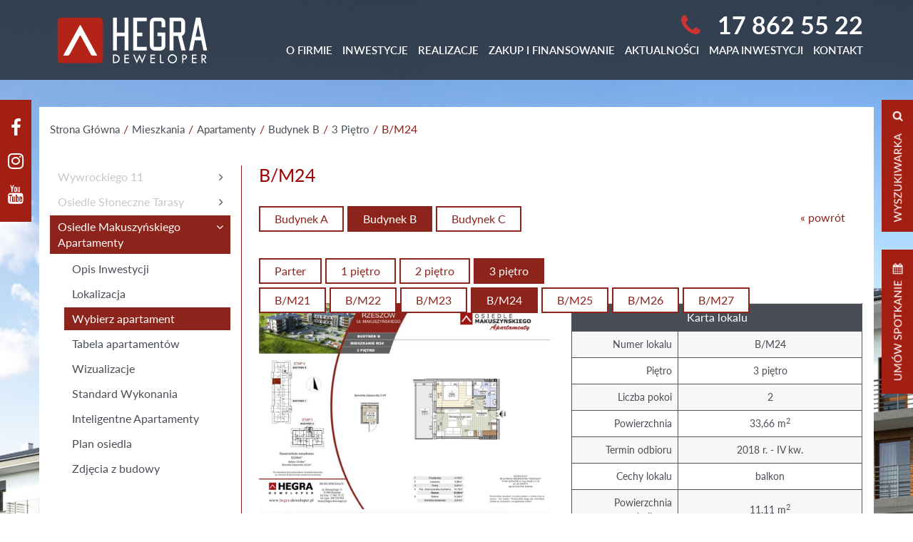

--- FILE ---
content_type: text/html; charset=UTF-8
request_url: https://hegra-deweloper.pl/inwestycje-lokale/apartamenty/budynek-b/3-pietro-strych/bm24/
body_size: 19518
content:
<!DOCTYPE html>
<html lang="pl-PL">
<head><meta charset="UTF-8"><script>if(navigator.userAgent.match(/MSIE|Internet Explorer/i)||navigator.userAgent.match(/Trident\/7\..*?rv:11/i)){var href=document.location.href;if(!href.match(/[?&]nowprocket/)){if(href.indexOf("?")==-1){if(href.indexOf("#")==-1){document.location.href=href+"?nowprocket=1"}else{document.location.href=href.replace("#","?nowprocket=1#")}}else{if(href.indexOf("#")==-1){document.location.href=href+"&nowprocket=1"}else{document.location.href=href.replace("#","&nowprocket=1#")}}}}</script><script>class RocketLazyLoadScripts{constructor(){this.v="1.2.5.1",this.triggerEvents=["keydown","mousedown","mousemove","touchmove","touchstart","touchend","wheel"],this.userEventHandler=this._triggerListener.bind(this),this.touchStartHandler=this._onTouchStart.bind(this),this.touchMoveHandler=this._onTouchMove.bind(this),this.touchEndHandler=this._onTouchEnd.bind(this),this.clickHandler=this._onClick.bind(this),this.interceptedClicks=[],this.interceptedClickListeners=[],this._interceptClickListeners(this),window.addEventListener("pageshow",e=>{this.persisted=e.persisted,this.everythingLoaded&&this._triggerLastFunctions()}),document.addEventListener("DOMContentLoaded",()=>{this._preconnect3rdParties()}),this.delayedScripts={normal:[],async:[],defer:[]},this.trash=[],this.allJQueries=[]}_addUserInteractionListener(e){if(document.hidden){e._triggerListener();return}this.triggerEvents.forEach(t=>window.addEventListener(t,e.userEventHandler,{passive:!0})),window.addEventListener("touchstart",e.touchStartHandler,{passive:!0}),window.addEventListener("mousedown",e.touchStartHandler),document.addEventListener("visibilitychange",e.userEventHandler)}_removeUserInteractionListener(){this.triggerEvents.forEach(e=>window.removeEventListener(e,this.userEventHandler,{passive:!0})),document.removeEventListener("visibilitychange",this.userEventHandler)}_onTouchStart(e){"HTML"!==e.target.tagName&&(window.addEventListener("touchend",this.touchEndHandler),window.addEventListener("mouseup",this.touchEndHandler),window.addEventListener("touchmove",this.touchMoveHandler,{passive:!0}),window.addEventListener("mousemove",this.touchMoveHandler),e.target.addEventListener("click",this.clickHandler),this._disableOtherEventListeners(e.target,!0),this._renameDOMAttribute(e.target,"onclick","rocket-onclick"),this._pendingClickStarted())}_onTouchMove(e){window.removeEventListener("touchend",this.touchEndHandler),window.removeEventListener("mouseup",this.touchEndHandler),window.removeEventListener("touchmove",this.touchMoveHandler,{passive:!0}),window.removeEventListener("mousemove",this.touchMoveHandler),e.target.removeEventListener("click",this.clickHandler),this._disableOtherEventListeners(e.target,!1),this._renameDOMAttribute(e.target,"rocket-onclick","onclick"),this._pendingClickFinished()}_onTouchEnd(){window.removeEventListener("touchend",this.touchEndHandler),window.removeEventListener("mouseup",this.touchEndHandler),window.removeEventListener("touchmove",this.touchMoveHandler,{passive:!0}),window.removeEventListener("mousemove",this.touchMoveHandler)}_onClick(e){e.target.removeEventListener("click",this.clickHandler),this._disableOtherEventListeners(e.target,!1),this._renameDOMAttribute(e.target,"rocket-onclick","onclick"),this.interceptedClicks.push(e),e.preventDefault(),e.stopPropagation(),e.stopImmediatePropagation(),this._pendingClickFinished()}_replayClicks(){window.removeEventListener("touchstart",this.touchStartHandler,{passive:!0}),window.removeEventListener("mousedown",this.touchStartHandler),this.interceptedClicks.forEach(e=>{e.target.dispatchEvent(new MouseEvent("click",{view:e.view,bubbles:!0,cancelable:!0}))})}_interceptClickListeners(e){EventTarget.prototype.addEventListenerBase=EventTarget.prototype.addEventListener,EventTarget.prototype.addEventListener=function(t,i,r){"click"!==t||e.windowLoaded||i===e.clickHandler||e.interceptedClickListeners.push({target:this,func:i,options:r}),(this||window).addEventListenerBase(t,i,r)}}_disableOtherEventListeners(e,t){this.interceptedClickListeners.forEach(i=>{i.target===e&&(t?e.removeEventListener("click",i.func,i.options):e.addEventListener("click",i.func,i.options))}),e.parentNode!==document.documentElement&&this._disableOtherEventListeners(e.parentNode,t)}_waitForPendingClicks(){return new Promise(e=>{this._isClickPending?this._pendingClickFinished=e:e()})}_pendingClickStarted(){this._isClickPending=!0}_pendingClickFinished(){this._isClickPending=!1}_renameDOMAttribute(e,t,i){e.hasAttribute&&e.hasAttribute(t)&&(event.target.setAttribute(i,event.target.getAttribute(t)),event.target.removeAttribute(t))}_triggerListener(){this._removeUserInteractionListener(this),"loading"===document.readyState?document.addEventListener("DOMContentLoaded",this._loadEverythingNow.bind(this)):this._loadEverythingNow()}_preconnect3rdParties(){let e=[];document.querySelectorAll("script[type=rocketlazyloadscript][data-rocket-src]").forEach(t=>{let i=t.getAttribute("data-rocket-src");if(i&&0!==i.indexOf("data:")){0===i.indexOf("//")&&(i=location.protocol+i);try{let r=new URL(i).origin;r!==location.origin&&e.push({src:r,crossOrigin:t.crossOrigin||"module"===t.getAttribute("data-rocket-type")})}catch(n){}}}),e=[...new Map(e.map(e=>[JSON.stringify(e),e])).values()],this._batchInjectResourceHints(e,"preconnect")}async _loadEverythingNow(){this.lastBreath=Date.now(),this._delayEventListeners(this),this._delayJQueryReady(this),this._handleDocumentWrite(),this._registerAllDelayedScripts(),this._preloadAllScripts(),await this._loadScriptsFromList(this.delayedScripts.normal),await this._loadScriptsFromList(this.delayedScripts.defer),await this._loadScriptsFromList(this.delayedScripts.async);try{await this._triggerDOMContentLoaded(),await this._pendingWebpackRequests(this),await this._triggerWindowLoad()}catch(e){console.error(e)}window.dispatchEvent(new Event("rocket-allScriptsLoaded")),this.everythingLoaded=!0,this._waitForPendingClicks().then(()=>{this._replayClicks()}),this._emptyTrash()}_registerAllDelayedScripts(){document.querySelectorAll("script[type=rocketlazyloadscript]").forEach(e=>{e.hasAttribute("data-rocket-src")?e.hasAttribute("async")&&!1!==e.async?this.delayedScripts.async.push(e):e.hasAttribute("defer")&&!1!==e.defer||"module"===e.getAttribute("data-rocket-type")?this.delayedScripts.defer.push(e):this.delayedScripts.normal.push(e):this.delayedScripts.normal.push(e)})}async _transformScript(e){if(await this._littleBreath(),!0===e.noModule&&"noModule"in HTMLScriptElement.prototype){e.setAttribute("data-rocket-status","skipped");return}return new Promise(t=>{let i;function r(){(i||e).setAttribute("data-rocket-status","executed"),t()}try{if(navigator.userAgent.indexOf("Firefox/")>0||""===navigator.vendor)i=document.createElement("script"),[...e.attributes].forEach(e=>{let t=e.nodeName;"type"!==t&&("data-rocket-type"===t&&(t="type"),"data-rocket-src"===t&&(t="src"),i.setAttribute(t,e.nodeValue))}),e.text&&(i.text=e.text),i.hasAttribute("src")?(i.addEventListener("load",r),i.addEventListener("error",function(){i.setAttribute("data-rocket-status","failed"),t()}),setTimeout(()=>{i.isConnected||t()},1)):(i.text=e.text,r()),e.parentNode.replaceChild(i,e);else{let n=e.getAttribute("data-rocket-type"),s=e.getAttribute("data-rocket-src");n?(e.type=n,e.removeAttribute("data-rocket-type")):e.removeAttribute("type"),e.addEventListener("load",r),e.addEventListener("error",function(){e.setAttribute("data-rocket-status","failed"),t()}),s?(e.removeAttribute("data-rocket-src"),e.src=s):e.src="data:text/javascript;base64,"+window.btoa(unescape(encodeURIComponent(e.text)))}}catch(a){e.setAttribute("data-rocket-status","failed"),t()}})}async _loadScriptsFromList(e){let t=e.shift();return t&&t.isConnected?(await this._transformScript(t),this._loadScriptsFromList(e)):Promise.resolve()}_preloadAllScripts(){this._batchInjectResourceHints([...this.delayedScripts.normal,...this.delayedScripts.defer,...this.delayedScripts.async],"preload")}_batchInjectResourceHints(e,t){var i=document.createDocumentFragment();e.forEach(e=>{let r=e.getAttribute&&e.getAttribute("data-rocket-src")||e.src;if(r){let n=document.createElement("link");n.href=r,n.rel=t,"preconnect"!==t&&(n.as="script"),e.getAttribute&&"module"===e.getAttribute("data-rocket-type")&&(n.crossOrigin=!0),e.crossOrigin&&(n.crossOrigin=e.crossOrigin),e.integrity&&(n.integrity=e.integrity),i.appendChild(n),this.trash.push(n)}}),document.head.appendChild(i)}_delayEventListeners(e){let t={};function i(i,r){return t[r].eventsToRewrite.indexOf(i)>=0&&!e.everythingLoaded?"rocket-"+i:i}function r(e,r){var n;!t[n=e]&&(t[n]={originalFunctions:{add:n.addEventListener,remove:n.removeEventListener},eventsToRewrite:[]},n.addEventListener=function(){arguments[0]=i(arguments[0],n),t[n].originalFunctions.add.apply(n,arguments)},n.removeEventListener=function(){arguments[0]=i(arguments[0],n),t[n].originalFunctions.remove.apply(n,arguments)}),t[e].eventsToRewrite.push(r)}function n(t,i){let r=t[i];t[i]=null,Object.defineProperty(t,i,{get:()=>r||function(){},set(n){e.everythingLoaded?r=n:t["rocket"+i]=r=n}})}r(document,"DOMContentLoaded"),r(window,"DOMContentLoaded"),r(window,"load"),r(window,"pageshow"),r(document,"readystatechange"),n(document,"onreadystatechange"),n(window,"onload"),n(window,"onpageshow")}_delayJQueryReady(e){let t;function i(t){return e.everythingLoaded?t:t.split(" ").map(e=>"load"===e||0===e.indexOf("load.")?"rocket-jquery-load":e).join(" ")}function r(r){if(r&&r.fn&&!e.allJQueries.includes(r)){r.fn.ready=r.fn.init.prototype.ready=function(t){return e.domReadyFired?t.bind(document)(r):document.addEventListener("rocket-DOMContentLoaded",()=>t.bind(document)(r)),r([])};let n=r.fn.on;r.fn.on=r.fn.init.prototype.on=function(){return this[0]===window&&("string"==typeof arguments[0]||arguments[0]instanceof String?arguments[0]=i(arguments[0]):"object"==typeof arguments[0]&&Object.keys(arguments[0]).forEach(e=>{let t=arguments[0][e];delete arguments[0][e],arguments[0][i(e)]=t})),n.apply(this,arguments),this},e.allJQueries.push(r)}t=r}r(window.jQuery),Object.defineProperty(window,"jQuery",{get:()=>t,set(e){r(e)}})}async _pendingWebpackRequests(e){let t=document.querySelector("script[data-webpack]");async function i(){return new Promise(e=>{t.addEventListener("load",e),t.addEventListener("error",e)})}t&&(await i(),await e._requestAnimFrame(),await e._pendingWebpackRequests(e))}async _triggerDOMContentLoaded(){this.domReadyFired=!0,await this._littleBreath(),document.dispatchEvent(new Event("rocket-readystatechange")),await this._littleBreath(),document.rocketonreadystatechange&&document.rocketonreadystatechange(),await this._littleBreath(),document.dispatchEvent(new Event("rocket-DOMContentLoaded")),await this._littleBreath(),window.dispatchEvent(new Event("rocket-DOMContentLoaded"))}async _triggerWindowLoad(){await this._littleBreath(),document.dispatchEvent(new Event("rocket-readystatechange")),await this._littleBreath(),document.rocketonreadystatechange&&document.rocketonreadystatechange(),await this._littleBreath(),window.dispatchEvent(new Event("rocket-load")),await this._littleBreath(),window.rocketonload&&window.rocketonload(),await this._littleBreath(),this.allJQueries.forEach(e=>e(window).trigger("rocket-jquery-load")),await this._littleBreath();let e=new Event("rocket-pageshow");e.persisted=this.persisted,window.dispatchEvent(e),await this._littleBreath(),window.rocketonpageshow&&window.rocketonpageshow({persisted:this.persisted}),this.windowLoaded=!0}_triggerLastFunctions(){document.onreadystatechange&&document.onreadystatechange(),window.onload&&window.onload(),window.onpageshow&&window.onpageshow({persisted:this.persisted})}_handleDocumentWrite(){let e=new Map;document.write=document.writeln=function(t){let i=document.currentScript;i||console.error("WPRocket unable to document.write this: "+t);let r=document.createRange(),n=i.parentElement,s=e.get(i);void 0===s&&(s=i.nextSibling,e.set(i,s));let a=document.createDocumentFragment();r.setStart(a,0),a.appendChild(r.createContextualFragment(t)),n.insertBefore(a,s)}}async _littleBreath(){Date.now()-this.lastBreath>45&&(await this._requestAnimFrame(),this.lastBreath=Date.now())}async _requestAnimFrame(){return document.hidden?new Promise(e=>setTimeout(e)):new Promise(e=>requestAnimationFrame(e))}_emptyTrash(){this.trash.forEach(e=>e.remove())}static run(){let e=new RocketLazyLoadScripts;e._addUserInteractionListener(e)}}RocketLazyLoadScripts.run();</script>
<link rel="apple-touch-icon" sizes="57x57" href="https://hegra-deweloper.pl/wp-content/themes/hegra/fav/apple-icon-57x57.png">
<link rel="apple-touch-icon" sizes="60x60" href="https://hegra-deweloper.pl/wp-content/themes/hegra/fav/apple-icon-60x60.png">
<link rel="apple-touch-icon" sizes="72x72" href="https://hegra-deweloper.pl/wp-content/themes/hegra/fav/apple-icon-72x72.png">
<link rel="apple-touch-icon" sizes="76x76" href="https://hegra-deweloper.pl/wp-content/themes/hegra/fav/apple-icon-76x76.png">
<link rel="apple-touch-icon" sizes="114x114" href="https://hegra-deweloper.pl/wp-content/themes/hegra/fav/apple-icon-114x114.png">
<link rel="apple-touch-icon" sizes="120x120" href="https://hegra-deweloper.pl/wp-content/themes/hegra/fav/apple-icon-120x120.png">
<link rel="apple-touch-icon" sizes="144x144" href="https://hegra-deweloper.pl/wp-content/themes/hegra/fav/apple-icon-144x144.png">
<link rel="apple-touch-icon" sizes="152x152" href="https://hegra-deweloper.pl/wp-content/themes/hegra/fav/apple-icon-152x152.png">
<link rel="apple-touch-icon" sizes="180x180" href="https://hegra-deweloper.pl/wp-content/themes/hegra/fav/apple-icon-180x180.png">
<link rel="icon" type="image/png" sizes="192x192"  href="https://hegra-deweloper.pl/wp-content/themes/hegra/fav/android-icon-192x192.png">
<link rel="icon" type="image/png" sizes="32x32" href="https://hegra-deweloper.pl/wp-content/themes/hegra/fav/favicon-32x32.png">
<link rel="icon" type="image/png" sizes="96x96" href="https://hegra-deweloper.pl/wp-content/themes/hegra/fav/favicon-96x96.png">
<link rel="icon" type="image/png" sizes="16x16" href="https://hegra-deweloper.pl/wp-content/themes/hegra/fav/favicon-16x16.png">
<link rel="manifest" href="https://hegra-deweloper.pl/wp-content/themes/hegra/fav/manifest.json">
<meta name="msapplication-TileColor" content="#ffffff">
<meta name="msapplication-TileImage" content="https://hegra-deweloper.pl/wp-content/themes/hegra/fav/ms-icon-144x144.png">
<meta name="theme-color" content="#ffffff">

<meta name="viewport" content="width=device-width, initial-scale=1">
<link rel="profile" href="http://gmpg.org/xfn/11">
<link rel="pingback" href="https://hegra-deweloper.pl/xmlrpc.php">
<meta name="facebook-domain-verification" content="cqvfyeqou8xffvkblgh9us82msh6tj" />
<meta name='robots' content='index, follow, max-image-preview:large, max-snippet:-1, max-video-preview:-1' />
	<style>img:is([sizes="auto" i], [sizes^="auto," i]) { contain-intrinsic-size: 3000px 1500px }</style>
	
<!-- Google Tag Manager for WordPress by gtm4wp.com -->
<script data-cfasync="false" data-pagespeed-no-defer>
	var gtm4wp_datalayer_name = "dataLayer";
	var dataLayer = dataLayer || [];
</script>
<!-- End Google Tag Manager for WordPress by gtm4wp.com -->
	<!-- This site is optimized with the Yoast SEO plugin v26.5 - https://yoast.com/wordpress/plugins/seo/ -->
	<title>B/M24 - HEGRA Deweloper</title>
	<meta name="description" content="Nowe mieszkania i domy w Rzeszowie od dewelopera. HEGRA Deweloper oferuje nowoczesne mieszkania i domy w atrakcyjnych cenach oraz dogodnych lokalizacjach." />
	<link rel="canonical" href="https://hegra-deweloper.pl/inwestycje-lokale/apartamenty/budynek-b/3-pietro-strych/bm24/" />
	<meta property="og:locale" content="pl_PL" />
	<meta property="og:type" content="article" />
	<meta property="og:title" content="B/M24 - HEGRA Deweloper" />
	<meta property="og:description" content="Nowe mieszkania i domy w Rzeszowie od dewelopera. HEGRA Deweloper oferuje nowoczesne mieszkania i domy w atrakcyjnych cenach oraz dogodnych lokalizacjach." />
	<meta property="og:url" content="https://hegra-deweloper.pl/inwestycje-lokale/apartamenty/budynek-b/3-pietro-strych/bm24/" />
	<meta property="og:site_name" content="HEGRA Deweloper" />
	<meta property="article:modified_time" content="2018-05-22T12:14:29+00:00" />
	<meta name="twitter:card" content="summary_large_image" />
	<script type="application/ld+json" class="yoast-schema-graph">{"@context":"https://schema.org","@graph":[{"@type":"WebPage","@id":"https://hegra-deweloper.pl/inwestycje-lokale/apartamenty/budynek-b/3-pietro-strych/bm24/","url":"https://hegra-deweloper.pl/inwestycje-lokale/apartamenty/budynek-b/3-pietro-strych/bm24/","name":"B/M24 - HEGRA Deweloper","isPartOf":{"@id":"https://hegra-deweloper.pl/#website"},"datePublished":"2016-08-08T19:03:46+00:00","dateModified":"2018-05-22T12:14:29+00:00","description":"Nowe mieszkania i domy w Rzeszowie od dewelopera. HEGRA Deweloper oferuje nowoczesne mieszkania i domy w atrakcyjnych cenach oraz dogodnych lokalizacjach.","breadcrumb":{"@id":"https://hegra-deweloper.pl/inwestycje-lokale/apartamenty/budynek-b/3-pietro-strych/bm24/#breadcrumb"},"inLanguage":"pl-PL","potentialAction":[{"@type":"ReadAction","target":["https://hegra-deweloper.pl/inwestycje-lokale/apartamenty/budynek-b/3-pietro-strych/bm24/"]}]},{"@type":"BreadcrumbList","@id":"https://hegra-deweloper.pl/inwestycje-lokale/apartamenty/budynek-b/3-pietro-strych/bm24/#breadcrumb","itemListElement":[{"@type":"ListItem","position":1,"name":"Strona główna","item":"https://hegra-deweloper.pl/"},{"@type":"ListItem","position":2,"name":"Mieszkania","item":"https://hegra-deweloper.pl/inwestycje-lokale/"},{"@type":"ListItem","position":3,"name":"Apartamenty","item":"https://hegra-deweloper.pl/inwestycje-lokale/apartamenty/"},{"@type":"ListItem","position":4,"name":"Budynek B","item":"https://hegra-deweloper.pl/inwestycje-lokale/apartamenty/budynek-b/"},{"@type":"ListItem","position":5,"name":"3 piętro","item":"https://hegra-deweloper.pl/inwestycje-lokale/apartamenty/budynek-b/3-pietro-strych/"},{"@type":"ListItem","position":6,"name":"B/M24"}]},{"@type":"WebSite","@id":"https://hegra-deweloper.pl/#website","url":"https://hegra-deweloper.pl/","name":"HEGRA Deweloper","description":"Nowe domy i mieszkania Rzeszów - Deweloper Rzeszów","potentialAction":[{"@type":"SearchAction","target":{"@type":"EntryPoint","urlTemplate":"https://hegra-deweloper.pl/?s={search_term_string}"},"query-input":{"@type":"PropertyValueSpecification","valueRequired":true,"valueName":"search_term_string"}}],"inLanguage":"pl-PL"}]}</script>
	<!-- / Yoast SEO plugin. -->


<link rel='dns-prefetch' href='//www.google.com' />
<link rel='dns-prefetch' href='//ajax.googleapis.com' />

<link rel="alternate" type="application/rss+xml" title="HEGRA Deweloper &raquo; Kanał z wpisami" href="https://hegra-deweloper.pl/feed/" />
<link rel="alternate" type="application/rss+xml" title="HEGRA Deweloper &raquo; Kanał z komentarzami" href="https://hegra-deweloper.pl/comments/feed/" />
<link data-minify="1" rel='stylesheet' id='validate-engine-css-css' href='https://hegra-deweloper.pl/wp-content/cache/min/1/wp-content/plugins/wysija-newsletters/css/validationEngine.jquery.css?ver=1759405039' type='text/css' media='all' />
<style id='wp-emoji-styles-inline-css' type='text/css'>

	img.wp-smiley, img.emoji {
		display: inline !important;
		border: none !important;
		box-shadow: none !important;
		height: 1em !important;
		width: 1em !important;
		margin: 0 0.07em !important;
		vertical-align: -0.1em !important;
		background: none !important;
		padding: 0 !important;
	}
</style>
<link rel='stylesheet' id='wp-block-library-css' href='https://hegra-deweloper.pl/wp-includes/css/dist/block-library/style.min.css?ver=6.8.3' type='text/css' media='all' />
<style id='classic-theme-styles-inline-css' type='text/css'>
/*! This file is auto-generated */
.wp-block-button__link{color:#fff;background-color:#32373c;border-radius:9999px;box-shadow:none;text-decoration:none;padding:calc(.667em + 2px) calc(1.333em + 2px);font-size:1.125em}.wp-block-file__button{background:#32373c;color:#fff;text-decoration:none}
</style>
<style id='global-styles-inline-css' type='text/css'>
:root{--wp--preset--aspect-ratio--square: 1;--wp--preset--aspect-ratio--4-3: 4/3;--wp--preset--aspect-ratio--3-4: 3/4;--wp--preset--aspect-ratio--3-2: 3/2;--wp--preset--aspect-ratio--2-3: 2/3;--wp--preset--aspect-ratio--16-9: 16/9;--wp--preset--aspect-ratio--9-16: 9/16;--wp--preset--color--black: #000000;--wp--preset--color--cyan-bluish-gray: #abb8c3;--wp--preset--color--white: #ffffff;--wp--preset--color--pale-pink: #f78da7;--wp--preset--color--vivid-red: #cf2e2e;--wp--preset--color--luminous-vivid-orange: #ff6900;--wp--preset--color--luminous-vivid-amber: #fcb900;--wp--preset--color--light-green-cyan: #7bdcb5;--wp--preset--color--vivid-green-cyan: #00d084;--wp--preset--color--pale-cyan-blue: #8ed1fc;--wp--preset--color--vivid-cyan-blue: #0693e3;--wp--preset--color--vivid-purple: #9b51e0;--wp--preset--gradient--vivid-cyan-blue-to-vivid-purple: linear-gradient(135deg,rgba(6,147,227,1) 0%,rgb(155,81,224) 100%);--wp--preset--gradient--light-green-cyan-to-vivid-green-cyan: linear-gradient(135deg,rgb(122,220,180) 0%,rgb(0,208,130) 100%);--wp--preset--gradient--luminous-vivid-amber-to-luminous-vivid-orange: linear-gradient(135deg,rgba(252,185,0,1) 0%,rgba(255,105,0,1) 100%);--wp--preset--gradient--luminous-vivid-orange-to-vivid-red: linear-gradient(135deg,rgba(255,105,0,1) 0%,rgb(207,46,46) 100%);--wp--preset--gradient--very-light-gray-to-cyan-bluish-gray: linear-gradient(135deg,rgb(238,238,238) 0%,rgb(169,184,195) 100%);--wp--preset--gradient--cool-to-warm-spectrum: linear-gradient(135deg,rgb(74,234,220) 0%,rgb(151,120,209) 20%,rgb(207,42,186) 40%,rgb(238,44,130) 60%,rgb(251,105,98) 80%,rgb(254,248,76) 100%);--wp--preset--gradient--blush-light-purple: linear-gradient(135deg,rgb(255,206,236) 0%,rgb(152,150,240) 100%);--wp--preset--gradient--blush-bordeaux: linear-gradient(135deg,rgb(254,205,165) 0%,rgb(254,45,45) 50%,rgb(107,0,62) 100%);--wp--preset--gradient--luminous-dusk: linear-gradient(135deg,rgb(255,203,112) 0%,rgb(199,81,192) 50%,rgb(65,88,208) 100%);--wp--preset--gradient--pale-ocean: linear-gradient(135deg,rgb(255,245,203) 0%,rgb(182,227,212) 50%,rgb(51,167,181) 100%);--wp--preset--gradient--electric-grass: linear-gradient(135deg,rgb(202,248,128) 0%,rgb(113,206,126) 100%);--wp--preset--gradient--midnight: linear-gradient(135deg,rgb(2,3,129) 0%,rgb(40,116,252) 100%);--wp--preset--font-size--small: 13px;--wp--preset--font-size--medium: 20px;--wp--preset--font-size--large: 36px;--wp--preset--font-size--x-large: 42px;--wp--preset--spacing--20: 0.44rem;--wp--preset--spacing--30: 0.67rem;--wp--preset--spacing--40: 1rem;--wp--preset--spacing--50: 1.5rem;--wp--preset--spacing--60: 2.25rem;--wp--preset--spacing--70: 3.38rem;--wp--preset--spacing--80: 5.06rem;--wp--preset--shadow--natural: 6px 6px 9px rgba(0, 0, 0, 0.2);--wp--preset--shadow--deep: 12px 12px 50px rgba(0, 0, 0, 0.4);--wp--preset--shadow--sharp: 6px 6px 0px rgba(0, 0, 0, 0.2);--wp--preset--shadow--outlined: 6px 6px 0px -3px rgba(255, 255, 255, 1), 6px 6px rgba(0, 0, 0, 1);--wp--preset--shadow--crisp: 6px 6px 0px rgba(0, 0, 0, 1);}:where(.is-layout-flex){gap: 0.5em;}:where(.is-layout-grid){gap: 0.5em;}body .is-layout-flex{display: flex;}.is-layout-flex{flex-wrap: wrap;align-items: center;}.is-layout-flex > :is(*, div){margin: 0;}body .is-layout-grid{display: grid;}.is-layout-grid > :is(*, div){margin: 0;}:where(.wp-block-columns.is-layout-flex){gap: 2em;}:where(.wp-block-columns.is-layout-grid){gap: 2em;}:where(.wp-block-post-template.is-layout-flex){gap: 1.25em;}:where(.wp-block-post-template.is-layout-grid){gap: 1.25em;}.has-black-color{color: var(--wp--preset--color--black) !important;}.has-cyan-bluish-gray-color{color: var(--wp--preset--color--cyan-bluish-gray) !important;}.has-white-color{color: var(--wp--preset--color--white) !important;}.has-pale-pink-color{color: var(--wp--preset--color--pale-pink) !important;}.has-vivid-red-color{color: var(--wp--preset--color--vivid-red) !important;}.has-luminous-vivid-orange-color{color: var(--wp--preset--color--luminous-vivid-orange) !important;}.has-luminous-vivid-amber-color{color: var(--wp--preset--color--luminous-vivid-amber) !important;}.has-light-green-cyan-color{color: var(--wp--preset--color--light-green-cyan) !important;}.has-vivid-green-cyan-color{color: var(--wp--preset--color--vivid-green-cyan) !important;}.has-pale-cyan-blue-color{color: var(--wp--preset--color--pale-cyan-blue) !important;}.has-vivid-cyan-blue-color{color: var(--wp--preset--color--vivid-cyan-blue) !important;}.has-vivid-purple-color{color: var(--wp--preset--color--vivid-purple) !important;}.has-black-background-color{background-color: var(--wp--preset--color--black) !important;}.has-cyan-bluish-gray-background-color{background-color: var(--wp--preset--color--cyan-bluish-gray) !important;}.has-white-background-color{background-color: var(--wp--preset--color--white) !important;}.has-pale-pink-background-color{background-color: var(--wp--preset--color--pale-pink) !important;}.has-vivid-red-background-color{background-color: var(--wp--preset--color--vivid-red) !important;}.has-luminous-vivid-orange-background-color{background-color: var(--wp--preset--color--luminous-vivid-orange) !important;}.has-luminous-vivid-amber-background-color{background-color: var(--wp--preset--color--luminous-vivid-amber) !important;}.has-light-green-cyan-background-color{background-color: var(--wp--preset--color--light-green-cyan) !important;}.has-vivid-green-cyan-background-color{background-color: var(--wp--preset--color--vivid-green-cyan) !important;}.has-pale-cyan-blue-background-color{background-color: var(--wp--preset--color--pale-cyan-blue) !important;}.has-vivid-cyan-blue-background-color{background-color: var(--wp--preset--color--vivid-cyan-blue) !important;}.has-vivid-purple-background-color{background-color: var(--wp--preset--color--vivid-purple) !important;}.has-black-border-color{border-color: var(--wp--preset--color--black) !important;}.has-cyan-bluish-gray-border-color{border-color: var(--wp--preset--color--cyan-bluish-gray) !important;}.has-white-border-color{border-color: var(--wp--preset--color--white) !important;}.has-pale-pink-border-color{border-color: var(--wp--preset--color--pale-pink) !important;}.has-vivid-red-border-color{border-color: var(--wp--preset--color--vivid-red) !important;}.has-luminous-vivid-orange-border-color{border-color: var(--wp--preset--color--luminous-vivid-orange) !important;}.has-luminous-vivid-amber-border-color{border-color: var(--wp--preset--color--luminous-vivid-amber) !important;}.has-light-green-cyan-border-color{border-color: var(--wp--preset--color--light-green-cyan) !important;}.has-vivid-green-cyan-border-color{border-color: var(--wp--preset--color--vivid-green-cyan) !important;}.has-pale-cyan-blue-border-color{border-color: var(--wp--preset--color--pale-cyan-blue) !important;}.has-vivid-cyan-blue-border-color{border-color: var(--wp--preset--color--vivid-cyan-blue) !important;}.has-vivid-purple-border-color{border-color: var(--wp--preset--color--vivid-purple) !important;}.has-vivid-cyan-blue-to-vivid-purple-gradient-background{background: var(--wp--preset--gradient--vivid-cyan-blue-to-vivid-purple) !important;}.has-light-green-cyan-to-vivid-green-cyan-gradient-background{background: var(--wp--preset--gradient--light-green-cyan-to-vivid-green-cyan) !important;}.has-luminous-vivid-amber-to-luminous-vivid-orange-gradient-background{background: var(--wp--preset--gradient--luminous-vivid-amber-to-luminous-vivid-orange) !important;}.has-luminous-vivid-orange-to-vivid-red-gradient-background{background: var(--wp--preset--gradient--luminous-vivid-orange-to-vivid-red) !important;}.has-very-light-gray-to-cyan-bluish-gray-gradient-background{background: var(--wp--preset--gradient--very-light-gray-to-cyan-bluish-gray) !important;}.has-cool-to-warm-spectrum-gradient-background{background: var(--wp--preset--gradient--cool-to-warm-spectrum) !important;}.has-blush-light-purple-gradient-background{background: var(--wp--preset--gradient--blush-light-purple) !important;}.has-blush-bordeaux-gradient-background{background: var(--wp--preset--gradient--blush-bordeaux) !important;}.has-luminous-dusk-gradient-background{background: var(--wp--preset--gradient--luminous-dusk) !important;}.has-pale-ocean-gradient-background{background: var(--wp--preset--gradient--pale-ocean) !important;}.has-electric-grass-gradient-background{background: var(--wp--preset--gradient--electric-grass) !important;}.has-midnight-gradient-background{background: var(--wp--preset--gradient--midnight) !important;}.has-small-font-size{font-size: var(--wp--preset--font-size--small) !important;}.has-medium-font-size{font-size: var(--wp--preset--font-size--medium) !important;}.has-large-font-size{font-size: var(--wp--preset--font-size--large) !important;}.has-x-large-font-size{font-size: var(--wp--preset--font-size--x-large) !important;}
:where(.wp-block-post-template.is-layout-flex){gap: 1.25em;}:where(.wp-block-post-template.is-layout-grid){gap: 1.25em;}
:where(.wp-block-columns.is-layout-flex){gap: 2em;}:where(.wp-block-columns.is-layout-grid){gap: 2em;}
:root :where(.wp-block-pullquote){font-size: 1.5em;line-height: 1.6;}
</style>
<link data-minify="1" rel='stylesheet' id='ccf-jquery-ui-css' href='https://hegra-deweloper.pl/wp-content/cache/min/1/ajax/libs/jqueryui/1.8.2/themes/smoothness/jquery-ui.css?ver=1759405040' type='text/css' media='all' />
<link rel='stylesheet' id='ccf-form-css' href='https://hegra-deweloper.pl/wp-content/plugins/custom-contact-forms/assets/build/css/form.min.css?ver=7.8.5' type='text/css' media='all' />
<link data-minify="1" rel='stylesheet' id='awesome-style-css' href='https://hegra-deweloper.pl/wp-content/cache/min/1/wp-content/themes/hegra/css/font-awesome.css?ver=1759405040' type='text/css' media='all' />
<link data-minify="1" rel='stylesheet' id='bs-style-css' href='https://hegra-deweloper.pl/wp-content/cache/min/1/wp-content/themes/hegra/css/bootstrap.css?ver=1759405040' type='text/css' media='all' />
<link data-minify="1" rel='stylesheet' id='bs-bxstyle-css' href='https://hegra-deweloper.pl/wp-content/cache/min/1/wp-content/themes/hegra/css/jquery.bxslider.css?ver=1759405040' type='text/css' media='all' />
<link data-minify="1" rel='stylesheet' id='hegra-style-css' href='https://hegra-deweloper.pl/wp-content/cache/min/1/wp-content/themes/hegra/css/style.css?ver=1759405040' type='text/css' media='all' />
<script type="rocketlazyloadscript" data-rocket-type="text/javascript" data-rocket-src="https://hegra-deweloper.pl/wp-includes/js/jquery/jquery.min.js?ver=3.7.1" id="jquery-core-js"></script>
<script type="rocketlazyloadscript" data-rocket-type="text/javascript" data-rocket-src="https://hegra-deweloper.pl/wp-includes/js/jquery/jquery-migrate.min.js?ver=3.4.1" id="jquery-migrate-js"></script>
<script type="rocketlazyloadscript" data-rocket-type="text/javascript" data-rocket-src="https://hegra-deweloper.pl/wp-includes/js/jquery/ui/core.min.js?ver=1.13.3" id="jquery-ui-core-js"></script>
<script type="rocketlazyloadscript" data-rocket-type="text/javascript" data-rocket-src="https://hegra-deweloper.pl/wp-includes/js/jquery/ui/datepicker.min.js?ver=1.13.3" id="jquery-ui-datepicker-js"></script>
<script type="rocketlazyloadscript" data-rocket-type="text/javascript" id="jquery-ui-datepicker-js-after">
/* <![CDATA[ */
jQuery(function(jQuery){jQuery.datepicker.setDefaults({"closeText":"Zamknij","currentText":"Dzisiaj","monthNames":["stycze\u0144","luty","marzec","kwiecie\u0144","maj","czerwiec","lipiec","sierpie\u0144","wrzesie\u0144","pa\u017adziernik","listopad","grudzie\u0144"],"monthNamesShort":["sty","lut","mar","kwi","maj","cze","lip","sie","wrz","pa\u017a","lis","gru"],"nextText":"Nast\u0119pny","prevText":"Poprzedni","dayNames":["niedziela","poniedzia\u0142ek","wtorek","\u015broda","czwartek","pi\u0105tek","sobota"],"dayNamesShort":["niedz.","pon.","wt.","\u015br.","czw.","pt.","sob."],"dayNamesMin":["N","P","W","\u015a","C","P","S"],"dateFormat":"d MM yy","firstDay":1,"isRTL":false});});
/* ]]> */
</script>
<script type="rocketlazyloadscript" data-rocket-type="text/javascript" data-rocket-src="https://hegra-deweloper.pl/wp-includes/js/underscore.min.js?ver=1.13.7" id="underscore-js"></script>
<script type="text/javascript" id="ccf-form-js-extra">
/* <![CDATA[ */
var ccfSettings = {"ajaxurl":"https:\/\/hegra-deweloper.pl\/wp-admin\/admin-ajax.php","required":"This field is required.","date_required":"Date is required.","hour_required":"Hour is required.","minute_required":"Minute is required.","am-pm_required":"AM\/PM is required.","match":"Emails do not match.","email":"This is not a valid email address.","recaptcha":"Your reCAPTCHA response was incorrect.","recaptcha_theme":"light","phone":"This is not a valid phone number.","digits":"This phone number is not 10 digits","hour":"This is not a valid hour.","date":"This date is not valid.","minute":"This is not a valid minute.","fileExtension":"This is not an allowed file extension","fileSize":"This file is bigger than","unknown":"An unknown error occured.","website":"This is not a valid URL. URL's must start with http(s):\/\/"};
/* ]]> */
</script>
<script type="rocketlazyloadscript" data-rocket-type="text/javascript" data-rocket-src="https://hegra-deweloper.pl/wp-content/plugins/custom-contact-forms/assets/build/js/form.min.js?ver=7.8.5" id="ccf-form-js"></script>
<link rel="https://api.w.org/" href="https://hegra-deweloper.pl/wp-json/" /><link rel="EditURI" type="application/rsd+xml" title="RSD" href="https://hegra-deweloper.pl/xmlrpc.php?rsd" />
<meta name="generator" content="WordPress 6.8.3" />
<link rel='shortlink' href='https://hegra-deweloper.pl/?p=781' />
<link rel="alternate" title="oEmbed (JSON)" type="application/json+oembed" href="https://hegra-deweloper.pl/wp-json/oembed/1.0/embed?url=https%3A%2F%2Fhegra-deweloper.pl%2Finwestycje-lokale%2Fapartamenty%2Fbudynek-b%2F3-pietro-strych%2Fbm24%2F" />
<link rel="alternate" title="oEmbed (XML)" type="text/xml+oembed" href="https://hegra-deweloper.pl/wp-json/oembed/1.0/embed?url=https%3A%2F%2Fhegra-deweloper.pl%2Finwestycje-lokale%2Fapartamenty%2Fbudynek-b%2F3-pietro-strych%2Fbm24%2F&#038;format=xml" />
<script type="rocketlazyloadscript" data-minify="1" async data-rocket-src="https://hegra-deweloper.pl/wp-content/cache/min/1/8/b/8be29d78ce1ce1e2de258e62de39065e/widgets.js?ver=1759405040"></script><meta name="google-site-verification" content="SC1c51QRa6JLvDGSH-pzgW3rbA-egyia2V_TpI0AaJk" />			<style type="text/css">
				.gllr_image_row {
					clear: both;
				}
			</style>
			
<!-- Google Tag Manager for WordPress by gtm4wp.com -->
<!-- GTM Container placement set to automatic -->
<script data-cfasync="false" data-pagespeed-no-defer>
	var dataLayer_content = {"pagePostType":"flats","pagePostType2":"single-flats","pageCategory":["osiedle-makuszynskiego-apartamenty"],"pagePostAuthor":"admin"};
	dataLayer.push( dataLayer_content );
</script>
<script type="rocketlazyloadscript" data-cfasync="false" data-pagespeed-no-defer>
(function(w,d,s,l,i){w[l]=w[l]||[];w[l].push({'gtm.start':
new Date().getTime(),event:'gtm.js'});var f=d.getElementsByTagName(s)[0],
j=d.createElement(s),dl=l!='dataLayer'?'&l='+l:'';j.async=true;j.src=
'//www.googletagmanager.com/gtm.js?id='+i+dl;f.parentNode.insertBefore(j,f);
})(window,document,'script','dataLayer','GTM-NRGQ3HR');
</script>
<!-- End Google Tag Manager for WordPress by gtm4wp.com -->		<style type="text/css" id="wp-custom-css">
			.cookie_btn {
	background-color: #fff !important;
	color: #8C241B !important;
	font-weight: 600 !important;
}		</style>
		
<style>
iframe[name='google_conversion_frame'] { 
    height: 0 !important;
    width: 0 !important; 
    line-height: 0 !important; 
    font-size: 0 !important;
    margin-top: -13px;
    float: left;
}
</style>
</head>

<body class="wp-singular flats-template-default single single-flats postid-781 wp-theme-hegra gllr_ modula-best-grid-gallery">
   
    <script type="rocketlazyloadscript" data-rocket-type="text/javascript" data-rocket-src="//www.googleadservices.com/pagead/conversion.js">
    </script>
    
	

		
<div id="page" class="site">
	<a class="skip-link screen-reader-text" href="#main">Skip to content</a>

	<!-- page-header -->
	<header class="page-header">
	  <div class="container">
	    <div class="row">
	      <div class="col-xs-12 col-sm-5 col-md-3 col-lg-3">
	        <a class="logo" href="https://hegra-deweloper.pl/"><img src="https://hegra-deweloper.pl/wp-content/themes/hegra/img/logo.png" alt="HEGRA Deweloper" class="img-responsive"></a>
	      </div>
	      <div class="col-xs-8 col-sm-5 col-md-9 col-lg-9" style="position:inherit;">
	        <div class="b_tel">
	          <i class="fa fa-phone" aria-hidden="true"></i> <strong>17 862 55 22</strong>
	        </div>
	        <nav class="main-nav hidden-xs hidden-sm">
	         <div class="menu-menu-glowne-container"><ul id="menu-menu-glowne" class="menu"><li id="menu-item-20" class="menu-item menu-item-type-post_type menu-item-object-page menu-item-20"><a href="https://hegra-deweloper.pl/o-firmie/">O Firmie</a></li>
<li id="menu-item-17" class="menu-item menu-item-type-post_type menu-item-object-page menu-item-17"><a href="https://hegra-deweloper.pl/inwestycje/">Inwestycje</a></li>
<li id="menu-item-194" class="menu-item menu-item-type-post_type menu-item-object-page menu-item-194"><a href="https://hegra-deweloper.pl/realizacje/">Realizacje</a></li>
<li id="menu-item-257" class="menu-item menu-item-type-post_type menu-item-object-page menu-item-257"><a href="https://hegra-deweloper.pl/zakup-i-finansowanie/twoj-kredyt/">Zakup i finansowanie</a></li>
<li id="menu-item-23" class="menu-item menu-item-type-taxonomy menu-item-object-category menu-item-23"><a href="https://hegra-deweloper.pl/./aktualnosci/">Aktualności</a></li>
<li id="menu-item-19" class="menu-item menu-item-type-post_type menu-item-object-page menu-item-19"><a href="https://hegra-deweloper.pl/mapa-inwestycji/">Mapa Inwestycji</a></li>
<li id="menu-item-18" class="menu-item menu-item-type-post_type menu-item-object-page menu-item-18"><a href="https://hegra-deweloper.pl/kontakt/">Kontakt</a></li>
</ul></div>	        </nav>

	      </div>
	      <div class="col-xs-4 col-sm-2 hidden-md hidden-lg">
	      	<a href="#" class="btn btn-default toggle-nav pull-right"><i class="fa fa-bars" aria-hidden="true"></i></a>
	      </div>
	    </div>
	  </div>
	</header>
	<!-- page-header -->
		<div id="content" class="site-content">

<div class="content container">
	<div id="primary" class="content-area">
		<main id="main" class="site-main" role="main">
			
			<div class="breadcrumbs">
			    <!-- Breadcrumb NavXT 7.4.1 -->
<span property="itemListElement" typeof="ListItem"><a property="item" typeof="WebPage" title="Go to HEGRA Deweloper." href="https://hegra-deweloper.pl" class="home"><span property="name">Strona główna</span></a><meta property="position" content="1"></span><span class="sep">/</span><span property="itemListElement" typeof="ListItem"><a property="item" typeof="WebPage" title="Przejdź do Mieszkania." href="https://hegra-deweloper.pl/inwestycje-lokale/" class="archive post-flats-archive" ><span property="name">Mieszkania</span></a><meta property="position" content="2"></span><span class="sep">/</span><span property="itemListElement" typeof="ListItem"><a property="item" typeof="WebPage" title="Przejdź do Apartamenty." href="https://hegra-deweloper.pl/inwestycje-lokale/apartamenty/" class="post post-flats" ><span property="name">Apartamenty</span></a><meta property="position" content="3"></span><span class="sep">/</span><span property="itemListElement" typeof="ListItem"><a property="item" typeof="WebPage" title="Przejdź do Budynek B." href="https://hegra-deweloper.pl/inwestycje-lokale/apartamenty/budynek-b/" class="post post-flats" ><span property="name">Budynek B</span></a><meta property="position" content="4"></span><span class="sep">/</span><span property="itemListElement" typeof="ListItem"><a property="item" typeof="WebPage" title="Przejdź do 3 piętro." href="https://hegra-deweloper.pl/inwestycje-lokale/apartamenty/budynek-b/3-pietro-strych/" class="post post-flats" ><span property="name">3 piętro</span></a><meta property="position" content="5"></span><span class="sep">/</span><span property="itemListElement" typeof="ListItem"><span property="name" class="post post-flats current-item">B/M24</span><meta property="url" content="https://hegra-deweloper.pl/inwestycje-lokale/apartamenty/budynek-b/3-pietro-strych/bm24/"><meta property="position" content="6"></span>			</div>

			<div class="row">
				<div class="col-xs-12 col-sm-12 col-md-3 col-lg-3">
					
<aside id="secondary" class="widget-area" role="complementary">
	<section id="nav_menu-3" class="widget widget_nav_menu"><div class="menu-inwestycje-container"><ul id="menu-inwestycje" class="menu"><li id="menu-item-10701" class="menu-item menu-item-type-post_type menu-item-object-page menu-item-has-children menu-item-10701"><a href="https://hegra-deweloper.pl/inwestycje/wywrockiego-11/">Wywrockiego 11</a>
<ul class="sub-menu">
	<li id="menu-item-10702" class="menu-item menu-item-type-post_type menu-item-object-page menu-item-10702"><a href="https://hegra-deweloper.pl/inwestycje/wywrockiego-11/opis-inwestycji/">Opis inwestycji</a></li>
	<li id="menu-item-10703" class="menu-item menu-item-type-post_type menu-item-object-page menu-item-10703"><a href="https://hegra-deweloper.pl/inwestycje/wywrockiego-11/lokalizacja/">Lokalizacja</a></li>
	<li id="menu-item-10705" class="menu-item menu-item-type-post_type menu-item-object-page menu-item-has-children menu-item-10705"><a href="https://hegra-deweloper.pl/inwestycje/wywrockiego-11/wybierz-apartament/">Wybierz apartament</a>
	<ul class="sub-menu">
		<li id="menu-item-10727" class="menu-item menu-item-type-post_type menu-item-object-flats menu-item-10727"><a href="https://hegra-deweloper.pl/inwestycje-lokale/wywrockiego-11/garaz-podziemny/">Garaż podziemny</a></li>
		<li id="menu-item-10728" class="menu-item menu-item-type-post_type menu-item-object-flats menu-item-10728"><a href="https://hegra-deweloper.pl/inwestycje-lokale/wywrockiego-11/komorki-lokatorskie/">Komórki lokatorskie</a></li>
		<li id="menu-item-10729" class="menu-item menu-item-type-post_type menu-item-object-flats menu-item-has-children menu-item-10729"><a href="https://hegra-deweloper.pl/inwestycje-lokale/wywrockiego-11/parter/">parter</a>
		<ul class="sub-menu">
			<li id="menu-item-10735" class="menu-item menu-item-type-post_type menu-item-object-flats menu-item-10735"><a href="https://hegra-deweloper.pl/inwestycje-lokale/wywrockiego-11/parter/lokal-1/">Lokal 1</a></li>
			<li id="menu-item-10736" class="menu-item menu-item-type-post_type menu-item-object-flats menu-item-10736"><a href="https://hegra-deweloper.pl/inwestycje-lokale/wywrockiego-11/parter/lokal-2/">Lokal 2</a></li>
			<li id="menu-item-10737" class="menu-item menu-item-type-post_type menu-item-object-flats menu-item-10737"><a href="https://hegra-deweloper.pl/inwestycje-lokale/wywrockiego-11/parter/lokal-3/">Lokal 3</a></li>
			<li id="menu-item-10738" class="menu-item menu-item-type-post_type menu-item-object-flats menu-item-10738"><a href="https://hegra-deweloper.pl/inwestycje-lokale/wywrockiego-11/parter/lokal-4/">Lokal 4</a></li>
			<li id="menu-item-10739" class="menu-item menu-item-type-post_type menu-item-object-flats menu-item-10739"><a href="https://hegra-deweloper.pl/inwestycje-lokale/wywrockiego-11/parter/m1/">M1</a></li>
			<li id="menu-item-10740" class="menu-item menu-item-type-post_type menu-item-object-flats menu-item-10740"><a href="https://hegra-deweloper.pl/inwestycje-lokale/wywrockiego-11/parter/m2/">M2</a></li>
			<li id="menu-item-10741" class="menu-item menu-item-type-post_type menu-item-object-flats menu-item-10741"><a href="https://hegra-deweloper.pl/inwestycje-lokale/wywrockiego-11/parter/m3/">M3</a></li>
			<li id="menu-item-10742" class="menu-item menu-item-type-post_type menu-item-object-flats menu-item-10742"><a href="https://hegra-deweloper.pl/inwestycje-lokale/wywrockiego-11/parter/m4/">M4</a></li>
			<li id="menu-item-10743" class="menu-item menu-item-type-post_type menu-item-object-flats menu-item-10743"><a href="https://hegra-deweloper.pl/inwestycje-lokale/wywrockiego-11/parter/m5/">M5</a></li>
			<li id="menu-item-10744" class="menu-item menu-item-type-post_type menu-item-object-flats menu-item-10744"><a href="https://hegra-deweloper.pl/inwestycje-lokale/wywrockiego-11/parter/m6/">M6</a></li>
			<li id="menu-item-10745" class="menu-item menu-item-type-post_type menu-item-object-flats menu-item-10745"><a href="https://hegra-deweloper.pl/inwestycje-lokale/wywrockiego-11/parter/m7/">M7</a></li>
			<li id="menu-item-10746" class="menu-item menu-item-type-post_type menu-item-object-flats menu-item-10746"><a href="https://hegra-deweloper.pl/inwestycje-lokale/wywrockiego-11/parter/m8/">M8</a></li>
		</ul>
</li>
		<li id="menu-item-10734" class="menu-item menu-item-type-post_type menu-item-object-flats menu-item-has-children menu-item-10734"><a href="https://hegra-deweloper.pl/inwestycje-lokale/wywrockiego-11/1-pietro/">1 piętro</a>
		<ul class="sub-menu">
			<li id="menu-item-10747" class="menu-item menu-item-type-post_type menu-item-object-flats menu-item-10747"><a href="https://hegra-deweloper.pl/inwestycje-lokale/wywrockiego-11/1-pietro/m9/">M9</a></li>
			<li id="menu-item-10748" class="menu-item menu-item-type-post_type menu-item-object-flats menu-item-10748"><a href="https://hegra-deweloper.pl/inwestycje-lokale/wywrockiego-11/1-pietro/m10/">M10</a></li>
			<li id="menu-item-10749" class="menu-item menu-item-type-post_type menu-item-object-flats menu-item-10749"><a href="https://hegra-deweloper.pl/inwestycje-lokale/wywrockiego-11/1-pietro/m11/">M11</a></li>
			<li id="menu-item-10750" class="menu-item menu-item-type-post_type menu-item-object-flats menu-item-10750"><a href="https://hegra-deweloper.pl/inwestycje-lokale/wywrockiego-11/1-pietro/m12/">M12</a></li>
			<li id="menu-item-10751" class="menu-item menu-item-type-post_type menu-item-object-flats menu-item-10751"><a href="https://hegra-deweloper.pl/inwestycje-lokale/wywrockiego-11/1-pietro/m13/">M13</a></li>
			<li id="menu-item-10752" class="menu-item menu-item-type-post_type menu-item-object-flats menu-item-10752"><a href="https://hegra-deweloper.pl/inwestycje-lokale/wywrockiego-11/1-pietro/m14/">M14</a></li>
			<li id="menu-item-10753" class="menu-item menu-item-type-post_type menu-item-object-flats menu-item-10753"><a href="https://hegra-deweloper.pl/inwestycje-lokale/wywrockiego-11/1-pietro/m15/">M15</a></li>
			<li id="menu-item-10754" class="menu-item menu-item-type-post_type menu-item-object-flats menu-item-10754"><a href="https://hegra-deweloper.pl/inwestycje-lokale/wywrockiego-11/1-pietro/m16/">M16</a></li>
			<li id="menu-item-10755" class="menu-item menu-item-type-post_type menu-item-object-flats menu-item-10755"><a href="https://hegra-deweloper.pl/inwestycje-lokale/wywrockiego-11/1-pietro/m17/">M17</a></li>
			<li id="menu-item-10756" class="menu-item menu-item-type-post_type menu-item-object-flats menu-item-10756"><a href="https://hegra-deweloper.pl/inwestycje-lokale/wywrockiego-11/1-pietro/m18/">M18</a></li>
			<li id="menu-item-10757" class="menu-item menu-item-type-post_type menu-item-object-flats menu-item-10757"><a href="https://hegra-deweloper.pl/inwestycje-lokale/wywrockiego-11/1-pietro/m19/">M19</a></li>
			<li id="menu-item-10758" class="menu-item menu-item-type-post_type menu-item-object-flats menu-item-10758"><a href="https://hegra-deweloper.pl/inwestycje-lokale/wywrockiego-11/1-pietro/m20/">M20</a></li>
			<li id="menu-item-10759" class="menu-item menu-item-type-post_type menu-item-object-flats menu-item-10759"><a href="https://hegra-deweloper.pl/inwestycje-lokale/wywrockiego-11/1-pietro/m21/">M21</a></li>
			<li id="menu-item-10760" class="menu-item menu-item-type-post_type menu-item-object-flats menu-item-10760"><a href="https://hegra-deweloper.pl/inwestycje-lokale/wywrockiego-11/1-pietro/m22/">M22</a></li>
			<li id="menu-item-10761" class="menu-item menu-item-type-post_type menu-item-object-flats menu-item-10761"><a href="https://hegra-deweloper.pl/inwestycje-lokale/wywrockiego-11/1-pietro/m23/">M23</a></li>
		</ul>
</li>
		<li id="menu-item-10733" class="menu-item menu-item-type-post_type menu-item-object-flats menu-item-has-children menu-item-10733"><a href="https://hegra-deweloper.pl/inwestycje-lokale/wywrockiego-11/2-pietro/">2 piętro</a>
		<ul class="sub-menu">
			<li id="menu-item-10762" class="menu-item menu-item-type-post_type menu-item-object-flats menu-item-10762"><a href="https://hegra-deweloper.pl/inwestycje-lokale/wywrockiego-11/2-pietro/m24/">M24</a></li>
			<li id="menu-item-10763" class="menu-item menu-item-type-post_type menu-item-object-flats menu-item-10763"><a href="https://hegra-deweloper.pl/inwestycje-lokale/wywrockiego-11/2-pietro/m25/">M25</a></li>
			<li id="menu-item-10764" class="menu-item menu-item-type-post_type menu-item-object-flats menu-item-10764"><a href="https://hegra-deweloper.pl/inwestycje-lokale/wywrockiego-11/2-pietro/m26-2/">M26</a></li>
			<li id="menu-item-10765" class="menu-item menu-item-type-post_type menu-item-object-flats menu-item-10765"><a href="https://hegra-deweloper.pl/inwestycje-lokale/wywrockiego-11/2-pietro/m27/">M27</a></li>
			<li id="menu-item-10766" class="menu-item menu-item-type-post_type menu-item-object-flats menu-item-10766"><a href="https://hegra-deweloper.pl/inwestycje-lokale/wywrockiego-11/2-pietro/m28/">M28</a></li>
			<li id="menu-item-10767" class="menu-item menu-item-type-post_type menu-item-object-flats menu-item-10767"><a href="https://hegra-deweloper.pl/inwestycje-lokale/wywrockiego-11/2-pietro/m29/">M29</a></li>
			<li id="menu-item-10768" class="menu-item menu-item-type-post_type menu-item-object-flats menu-item-10768"><a href="https://hegra-deweloper.pl/inwestycje-lokale/wywrockiego-11/2-pietro/m30/">M30</a></li>
			<li id="menu-item-10769" class="menu-item menu-item-type-post_type menu-item-object-flats menu-item-10769"><a href="https://hegra-deweloper.pl/inwestycje-lokale/wywrockiego-11/2-pietro/m31/">M31</a></li>
			<li id="menu-item-10770" class="menu-item menu-item-type-post_type menu-item-object-flats menu-item-10770"><a href="https://hegra-deweloper.pl/inwestycje-lokale/wywrockiego-11/2-pietro/m32/">M32</a></li>
			<li id="menu-item-10771" class="menu-item menu-item-type-post_type menu-item-object-flats menu-item-10771"><a href="https://hegra-deweloper.pl/inwestycje-lokale/wywrockiego-11/2-pietro/m33/">M33</a></li>
			<li id="menu-item-10772" class="menu-item menu-item-type-post_type menu-item-object-flats menu-item-10772"><a href="https://hegra-deweloper.pl/inwestycje-lokale/wywrockiego-11/2-pietro/m34-2/">M34</a></li>
			<li id="menu-item-10773" class="menu-item menu-item-type-post_type menu-item-object-flats menu-item-10773"><a href="https://hegra-deweloper.pl/inwestycje-lokale/wywrockiego-11/2-pietro/m35/">M35</a></li>
			<li id="menu-item-10774" class="menu-item menu-item-type-post_type menu-item-object-flats menu-item-10774"><a href="https://hegra-deweloper.pl/inwestycje-lokale/wywrockiego-11/2-pietro/m36/">M36</a></li>
			<li id="menu-item-10775" class="menu-item menu-item-type-post_type menu-item-object-flats menu-item-10775"><a href="https://hegra-deweloper.pl/inwestycje-lokale/wywrockiego-11/2-pietro/m37/">M37</a></li>
			<li id="menu-item-10776" class="menu-item menu-item-type-post_type menu-item-object-flats menu-item-10776"><a href="https://hegra-deweloper.pl/inwestycje-lokale/wywrockiego-11/2-pietro/m38/">M38</a></li>
		</ul>
</li>
		<li id="menu-item-10732" class="menu-item menu-item-type-post_type menu-item-object-flats menu-item-has-children menu-item-10732"><a href="https://hegra-deweloper.pl/inwestycje-lokale/wywrockiego-11/3-pietro/">3 piętro</a>
		<ul class="sub-menu">
			<li id="menu-item-10777" class="menu-item menu-item-type-post_type menu-item-object-flats menu-item-10777"><a href="https://hegra-deweloper.pl/inwestycje-lokale/wywrockiego-11/3-pietro/m39/">M39</a></li>
			<li id="menu-item-10778" class="menu-item menu-item-type-post_type menu-item-object-flats menu-item-10778"><a href="https://hegra-deweloper.pl/inwestycje-lokale/wywrockiego-11/3-pietro/m40/">M40</a></li>
			<li id="menu-item-10779" class="menu-item menu-item-type-post_type menu-item-object-flats menu-item-10779"><a href="https://hegra-deweloper.pl/inwestycje-lokale/wywrockiego-11/3-pietro/m41/">M41</a></li>
			<li id="menu-item-10780" class="menu-item menu-item-type-post_type menu-item-object-flats menu-item-10780"><a href="https://hegra-deweloper.pl/inwestycje-lokale/wywrockiego-11/3-pietro/m42/">M42</a></li>
			<li id="menu-item-10781" class="menu-item menu-item-type-post_type menu-item-object-flats menu-item-10781"><a href="https://hegra-deweloper.pl/inwestycje-lokale/wywrockiego-11/3-pietro/m43/">M43</a></li>
			<li id="menu-item-10782" class="menu-item menu-item-type-post_type menu-item-object-flats menu-item-10782"><a href="https://hegra-deweloper.pl/inwestycje-lokale/wywrockiego-11/3-pietro/m44/">M44</a></li>
			<li id="menu-item-10783" class="menu-item menu-item-type-post_type menu-item-object-flats menu-item-10783"><a href="https://hegra-deweloper.pl/inwestycje-lokale/wywrockiego-11/3-pietro/m45/">M45</a></li>
			<li id="menu-item-10784" class="menu-item menu-item-type-post_type menu-item-object-flats menu-item-10784"><a href="https://hegra-deweloper.pl/inwestycje-lokale/wywrockiego-11/3-pietro/m46/">M46</a></li>
			<li id="menu-item-10785" class="menu-item menu-item-type-post_type menu-item-object-flats menu-item-10785"><a href="https://hegra-deweloper.pl/inwestycje-lokale/wywrockiego-11/3-pietro/m47/">M47</a></li>
		</ul>
</li>
		<li id="menu-item-10731" class="menu-item menu-item-type-post_type menu-item-object-flats menu-item-has-children menu-item-10731"><a href="https://hegra-deweloper.pl/inwestycje-lokale/wywrockiego-11/4-pietro/">4 piętro</a>
		<ul class="sub-menu">
			<li id="menu-item-10786" class="menu-item menu-item-type-post_type menu-item-object-flats menu-item-10786"><a href="https://hegra-deweloper.pl/inwestycje-lokale/wywrockiego-11/4-pietro/m48/">M48</a></li>
			<li id="menu-item-10787" class="menu-item menu-item-type-post_type menu-item-object-flats menu-item-10787"><a href="https://hegra-deweloper.pl/inwestycje-lokale/wywrockiego-11/4-pietro/m49/">M49</a></li>
			<li id="menu-item-10788" class="menu-item menu-item-type-post_type menu-item-object-flats menu-item-10788"><a href="https://hegra-deweloper.pl/inwestycje-lokale/wywrockiego-11/4-pietro/m50/">M50</a></li>
			<li id="menu-item-10789" class="menu-item menu-item-type-post_type menu-item-object-flats menu-item-10789"><a href="https://hegra-deweloper.pl/inwestycje-lokale/wywrockiego-11/4-pietro/m51/">M51</a></li>
			<li id="menu-item-10790" class="menu-item menu-item-type-post_type menu-item-object-flats menu-item-10790"><a href="https://hegra-deweloper.pl/inwestycje-lokale/wywrockiego-11/4-pietro/m52/">M52</a></li>
			<li id="menu-item-10791" class="menu-item menu-item-type-post_type menu-item-object-flats menu-item-10791"><a href="https://hegra-deweloper.pl/inwestycje-lokale/wywrockiego-11/4-pietro/m53/">M53</a></li>
			<li id="menu-item-10792" class="menu-item menu-item-type-post_type menu-item-object-flats menu-item-10792"><a href="https://hegra-deweloper.pl/inwestycje-lokale/wywrockiego-11/4-pietro/m54/">M54</a></li>
		</ul>
</li>
		<li id="menu-item-10730" class="menu-item menu-item-type-post_type menu-item-object-flats menu-item-has-children menu-item-10730"><a href="https://hegra-deweloper.pl/inwestycje-lokale/wywrockiego-11/5-pietro/">5 piętro</a>
		<ul class="sub-menu">
			<li id="menu-item-10793" class="menu-item menu-item-type-post_type menu-item-object-flats menu-item-10793"><a href="https://hegra-deweloper.pl/inwestycje-lokale/wywrockiego-11/5-pietro/m55/">M55</a></li>
			<li id="menu-item-10794" class="menu-item menu-item-type-post_type menu-item-object-flats menu-item-10794"><a href="https://hegra-deweloper.pl/inwestycje-lokale/wywrockiego-11/5-pietro/m56/">M56</a></li>
			<li id="menu-item-10795" class="menu-item menu-item-type-post_type menu-item-object-flats menu-item-10795"><a href="https://hegra-deweloper.pl/inwestycje-lokale/wywrockiego-11/5-pietro/m57/">M57</a></li>
			<li id="menu-item-10796" class="menu-item menu-item-type-post_type menu-item-object-flats menu-item-10796"><a href="https://hegra-deweloper.pl/inwestycje-lokale/wywrockiego-11/5-pietro/m58/">M58</a></li>
		</ul>
</li>
		<li id="menu-item-13393" class="menu-item menu-item-type-post_type menu-item-object-flats menu-item-has-children menu-item-13393"><a href="https://hegra-deweloper.pl/inwestycje-lokale/wywrockiego-11/6-i-7-pietro/">6 i 7 piętro</a>
		<ul class="sub-menu">
			<li id="menu-item-10797" class="menu-item menu-item-type-post_type menu-item-object-flats menu-item-10797"><a href="https://hegra-deweloper.pl/inwestycje-lokale/wywrockiego-11/6-i-7-pietro/m59/">M59</a></li>
		</ul>
</li>
	</ul>
</li>
	<li id="menu-item-10707" class="menu-item menu-item-type-post_type menu-item-object-page menu-item-10707"><a href="https://hegra-deweloper.pl/inwestycje/wywrockiego-11/tabela-apartamentow/">Tabela apartamentów</a></li>
	<li id="menu-item-10713" class="menu-item menu-item-type-post_type menu-item-object-page menu-item-10713"><a href="https://hegra-deweloper.pl/inwestycje/wywrockiego-11/wizualizacje/">Wizualizacje</a></li>
	<li id="menu-item-10715" class="menu-item menu-item-type-post_type menu-item-object-page menu-item-10715"><a href="https://hegra-deweloper.pl/inwestycje/wywrockiego-11/standard-wykonczenia/">Standard wykończenia</a></li>
	<li id="menu-item-10717" class="menu-item menu-item-type-post_type menu-item-object-page menu-item-10717"><a href="https://hegra-deweloper.pl/inwestycje/wywrockiego-11/zalety-osiedla/">Zalety Osiedla</a></li>
	<li id="menu-item-10723" class="menu-item menu-item-type-post_type menu-item-object-page menu-item-10723"><a href="https://hegra-deweloper.pl/inwestycje/wywrockiego-11/plan-osiedla/">Plan osiedla</a></li>
	<li id="menu-item-10726" class="menu-item menu-item-type-post_type menu-item-object-page menu-item-10726"><a href="https://hegra-deweloper.pl/inwestycje/wywrockiego-11/zdjecia-z-budowy/">Zdjęcia z budowy</a></li>
</ul>
</li>
<li id="menu-item-4685" class="menu-item menu-item-type-post_type menu-item-object-page menu-item-has-children menu-item-4685"><a href="https://hegra-deweloper.pl/inwestycje/osiedle-sloneczne-tarasy/opis-inwestycji/">Osiedle Słoneczne Tarasy</a>
<ul class="sub-menu">
	<li id="menu-item-4684" class="menu-item menu-item-type-post_type menu-item-object-page menu-item-4684"><a href="https://hegra-deweloper.pl/inwestycje/osiedle-sloneczne-tarasy/opis-inwestycji/">Opis inwestycji</a></li>
	<li id="menu-item-4693" class="menu-item menu-item-type-post_type menu-item-object-page menu-item-4693"><a href="https://hegra-deweloper.pl/inwestycje/osiedle-sloneczne-tarasy/lokalizacja/">Lokalizacja</a></li>
	<li id="menu-item-4707" class="menu-item menu-item-type-post_type menu-item-object-page menu-item-has-children menu-item-4707"><a href="https://hegra-deweloper.pl/inwestycje/osiedle-sloneczne-tarasy/wybierz-apartament/">Wybierz mieszkanie</a>
	<ul class="sub-menu">
		<li id="menu-item-4723" class="menu-item menu-item-type-post_type menu-item-object-flats menu-item-has-children menu-item-4723"><a href="https://hegra-deweloper.pl/inwestycje-lokale/osiedle-sloneczne-tarasy/budynek-a/">Budynek A</a>
		<ul class="sub-menu">
			<li id="menu-item-4756" class="menu-item menu-item-type-post_type menu-item-object-flats menu-item-has-children menu-item-4756"><a href="https://hegra-deweloper.pl/inwestycje-lokale/osiedle-sloneczne-tarasy/budynek-a/parter/">Parter</a>
			<ul class="sub-menu">
				<li id="menu-item-4800" class="menu-item menu-item-type-post_type menu-item-object-flats menu-item-4800"><a href="https://hegra-deweloper.pl/inwestycje-lokale/osiedle-sloneczne-tarasy/budynek-a/parter/a-m1/">A-M1</a></li>
				<li id="menu-item-4801" class="menu-item menu-item-type-post_type menu-item-object-flats menu-item-4801"><a href="https://hegra-deweloper.pl/inwestycje-lokale/osiedle-sloneczne-tarasy/budynek-a/parter/a-m2/">A-M2</a></li>
				<li id="menu-item-4802" class="menu-item menu-item-type-post_type menu-item-object-flats menu-item-4802"><a href="https://hegra-deweloper.pl/inwestycje-lokale/osiedle-sloneczne-tarasy/budynek-a/parter/a-m3/">A-M3</a></li>
				<li id="menu-item-4803" class="menu-item menu-item-type-post_type menu-item-object-flats menu-item-4803"><a href="https://hegra-deweloper.pl/inwestycje-lokale/osiedle-sloneczne-tarasy/budynek-a/parter/a-m4/">A-M4</a></li>
				<li id="menu-item-4804" class="menu-item menu-item-type-post_type menu-item-object-flats menu-item-4804"><a href="https://hegra-deweloper.pl/inwestycje-lokale/osiedle-sloneczne-tarasy/budynek-a/parter/a-m5/">A-M5</a></li>
			</ul>
</li>
			<li id="menu-item-4757" class="menu-item menu-item-type-post_type menu-item-object-flats menu-item-has-children menu-item-4757"><a href="https://hegra-deweloper.pl/inwestycje-lokale/osiedle-sloneczne-tarasy/budynek-a/pietro-1/">Piętro 1</a>
			<ul class="sub-menu">
				<li id="menu-item-4806" class="menu-item menu-item-type-post_type menu-item-object-flats menu-item-4806"><a href="https://hegra-deweloper.pl/inwestycje-lokale/osiedle-sloneczne-tarasy/budynek-a/pietro-1/a-m6/">A-M6</a></li>
				<li id="menu-item-4807" class="menu-item menu-item-type-post_type menu-item-object-flats menu-item-4807"><a href="https://hegra-deweloper.pl/inwestycje-lokale/osiedle-sloneczne-tarasy/budynek-a/pietro-1/a-m7/">A-M7</a></li>
				<li id="menu-item-4808" class="menu-item menu-item-type-post_type menu-item-object-flats menu-item-4808"><a href="https://hegra-deweloper.pl/inwestycje-lokale/osiedle-sloneczne-tarasy/budynek-a/pietro-1/a-m8/">A-M8</a></li>
				<li id="menu-item-4809" class="menu-item menu-item-type-post_type menu-item-object-flats menu-item-4809"><a href="https://hegra-deweloper.pl/inwestycje-lokale/osiedle-sloneczne-tarasy/budynek-a/pietro-1/a-m9/">A-M9</a></li>
				<li id="menu-item-4805" class="menu-item menu-item-type-post_type menu-item-object-flats menu-item-4805"><a href="https://hegra-deweloper.pl/inwestycje-lokale/osiedle-sloneczne-tarasy/budynek-a/pietro-1/a-m10/">A-M10</a></li>
			</ul>
</li>
			<li id="menu-item-4758" class="menu-item menu-item-type-post_type menu-item-object-flats menu-item-has-children menu-item-4758"><a href="https://hegra-deweloper.pl/inwestycje-lokale/osiedle-sloneczne-tarasy/budynek-a/pietro-2/">Piętro 2</a>
			<ul class="sub-menu">
				<li id="menu-item-4810" class="menu-item menu-item-type-post_type menu-item-object-flats menu-item-4810"><a href="https://hegra-deweloper.pl/inwestycje-lokale/osiedle-sloneczne-tarasy/budynek-a/pietro-2/a-m11/">A-M11</a></li>
				<li id="menu-item-4811" class="menu-item menu-item-type-post_type menu-item-object-flats menu-item-4811"><a href="https://hegra-deweloper.pl/inwestycje-lokale/osiedle-sloneczne-tarasy/budynek-a/pietro-2/a-m12/">A-M12</a></li>
				<li id="menu-item-4812" class="menu-item menu-item-type-post_type menu-item-object-flats menu-item-4812"><a href="https://hegra-deweloper.pl/inwestycje-lokale/osiedle-sloneczne-tarasy/budynek-a/pietro-2/a-m13/">A-M13</a></li>
				<li id="menu-item-4813" class="menu-item menu-item-type-post_type menu-item-object-flats menu-item-4813"><a href="https://hegra-deweloper.pl/inwestycje-lokale/osiedle-sloneczne-tarasy/budynek-a/pietro-2/a-m14/">A-M14</a></li>
				<li id="menu-item-4814" class="menu-item menu-item-type-post_type menu-item-object-flats menu-item-4814"><a href="https://hegra-deweloper.pl/inwestycje-lokale/osiedle-sloneczne-tarasy/budynek-a/pietro-2/a-m15/">A-M15</a></li>
			</ul>
</li>
			<li id="menu-item-4759" class="menu-item menu-item-type-post_type menu-item-object-flats menu-item-has-children menu-item-4759"><a href="https://hegra-deweloper.pl/inwestycje-lokale/osiedle-sloneczne-tarasy/budynek-a/pietro-3/">Piętro 3</a>
			<ul class="sub-menu">
				<li id="menu-item-4815" class="menu-item menu-item-type-post_type menu-item-object-flats menu-item-4815"><a href="https://hegra-deweloper.pl/inwestycje-lokale/osiedle-sloneczne-tarasy/budynek-a/pietro-3/a-m16/">A-M16</a></li>
				<li id="menu-item-4816" class="menu-item menu-item-type-post_type menu-item-object-flats menu-item-4816"><a href="https://hegra-deweloper.pl/inwestycje-lokale/osiedle-sloneczne-tarasy/budynek-a/pietro-3/a-m17/">A-M17</a></li>
				<li id="menu-item-4817" class="menu-item menu-item-type-post_type menu-item-object-flats menu-item-4817"><a href="https://hegra-deweloper.pl/inwestycje-lokale/osiedle-sloneczne-tarasy/budynek-a/pietro-3/a-m18/">A-M18</a></li>
				<li id="menu-item-4818" class="menu-item menu-item-type-post_type menu-item-object-flats menu-item-4818"><a href="https://hegra-deweloper.pl/inwestycje-lokale/osiedle-sloneczne-tarasy/budynek-a/pietro-3/a-m19/">A-M19</a></li>
				<li id="menu-item-4819" class="menu-item menu-item-type-post_type menu-item-object-flats menu-item-4819"><a href="https://hegra-deweloper.pl/inwestycje-lokale/osiedle-sloneczne-tarasy/budynek-a/pietro-3/a-m20/">A-M20</a></li>
			</ul>
</li>
			<li id="menu-item-4760" class="menu-item menu-item-type-post_type menu-item-object-flats menu-item-has-children menu-item-4760"><a href="https://hegra-deweloper.pl/inwestycje-lokale/osiedle-sloneczne-tarasy/budynek-a/pietro-4/">Piętro 4</a>
			<ul class="sub-menu">
				<li id="menu-item-4820" class="menu-item menu-item-type-post_type menu-item-object-flats menu-item-4820"><a href="https://hegra-deweloper.pl/inwestycje-lokale/osiedle-sloneczne-tarasy/budynek-a/pietro-4/a-m21/">A-M21</a></li>
				<li id="menu-item-4821" class="menu-item menu-item-type-post_type menu-item-object-flats menu-item-4821"><a href="https://hegra-deweloper.pl/inwestycje-lokale/osiedle-sloneczne-tarasy/budynek-a/pietro-4/a-m22/">A-M22</a></li>
				<li id="menu-item-4822" class="menu-item menu-item-type-post_type menu-item-object-flats menu-item-4822"><a href="https://hegra-deweloper.pl/inwestycje-lokale/osiedle-sloneczne-tarasy/budynek-a/pietro-4/a-m23/">A-M23</a></li>
				<li id="menu-item-4823" class="menu-item menu-item-type-post_type menu-item-object-flats menu-item-4823"><a href="https://hegra-deweloper.pl/inwestycje-lokale/osiedle-sloneczne-tarasy/budynek-a/pietro-4/a-m24/">A-M24</a></li>
				<li id="menu-item-4824" class="menu-item menu-item-type-post_type menu-item-object-flats menu-item-4824"><a href="https://hegra-deweloper.pl/inwestycje-lokale/osiedle-sloneczne-tarasy/budynek-a/pietro-4/a-m25/">A-M25</a></li>
			</ul>
</li>
			<li id="menu-item-4761" class="menu-item menu-item-type-post_type menu-item-object-flats menu-item-has-children menu-item-4761"><a href="https://hegra-deweloper.pl/inwestycje-lokale/osiedle-sloneczne-tarasy/budynek-a/pietro-5/">Piętro 5</a>
			<ul class="sub-menu">
				<li id="menu-item-4825" class="menu-item menu-item-type-post_type menu-item-object-flats menu-item-4825"><a href="https://hegra-deweloper.pl/inwestycje-lokale/osiedle-sloneczne-tarasy/budynek-a/pietro-5/a-m26/">A-M26</a></li>
				<li id="menu-item-4826" class="menu-item menu-item-type-post_type menu-item-object-flats menu-item-4826"><a href="https://hegra-deweloper.pl/inwestycje-lokale/osiedle-sloneczne-tarasy/budynek-a/pietro-5/a-m27/">A-M27</a></li>
			</ul>
</li>
		</ul>
</li>
		<li id="menu-item-4722" class="menu-item menu-item-type-post_type menu-item-object-flats menu-item-has-children menu-item-4722"><a href="https://hegra-deweloper.pl/inwestycje-lokale/osiedle-sloneczne-tarasy/budynek-b/">Budynek B</a>
		<ul class="sub-menu">
			<li id="menu-item-4762" class="menu-item menu-item-type-post_type menu-item-object-flats menu-item-has-children menu-item-4762"><a href="https://hegra-deweloper.pl/inwestycje-lokale/osiedle-sloneczne-tarasy/budynek-b/parter/">Parter</a>
			<ul class="sub-menu">
				<li id="menu-item-4911" class="menu-item menu-item-type-post_type menu-item-object-flats menu-item-4911"><a href="https://hegra-deweloper.pl/inwestycje-lokale/osiedle-sloneczne-tarasy/budynek-b/parter/b-m1/">B-M1</a></li>
				<li id="menu-item-4912" class="menu-item menu-item-type-post_type menu-item-object-flats menu-item-4912"><a href="https://hegra-deweloper.pl/inwestycje-lokale/osiedle-sloneczne-tarasy/budynek-b/parter/b-m2/">B-M2</a></li>
				<li id="menu-item-4913" class="menu-item menu-item-type-post_type menu-item-object-flats menu-item-4913"><a href="https://hegra-deweloper.pl/inwestycje-lokale/osiedle-sloneczne-tarasy/budynek-b/parter/b-m3/">B-M3</a></li>
				<li id="menu-item-4914" class="menu-item menu-item-type-post_type menu-item-object-flats menu-item-4914"><a href="https://hegra-deweloper.pl/inwestycje-lokale/osiedle-sloneczne-tarasy/budynek-b/parter/b-m4/">B-M4</a></li>
				<li id="menu-item-4915" class="menu-item menu-item-type-post_type menu-item-object-flats menu-item-4915"><a href="https://hegra-deweloper.pl/inwestycje-lokale/osiedle-sloneczne-tarasy/budynek-b/parter/b-m5/">B-M5</a></li>
			</ul>
</li>
			<li id="menu-item-4763" class="menu-item menu-item-type-post_type menu-item-object-flats menu-item-has-children menu-item-4763"><a href="https://hegra-deweloper.pl/inwestycje-lokale/osiedle-sloneczne-tarasy/budynek-b/pietro-1/">Piętro 1</a>
			<ul class="sub-menu">
				<li id="menu-item-4917" class="menu-item menu-item-type-post_type menu-item-object-flats menu-item-4917"><a href="https://hegra-deweloper.pl/inwestycje-lokale/osiedle-sloneczne-tarasy/budynek-b/pietro-1/b-m6/">B-M6</a></li>
				<li id="menu-item-4935" class="menu-item menu-item-type-post_type menu-item-object-flats menu-item-4935"><a href="https://hegra-deweloper.pl/inwestycje-lokale/osiedle-sloneczne-tarasy/budynek-b/pietro-1/b-m7/">B-M7</a></li>
				<li id="menu-item-4936" class="menu-item menu-item-type-post_type menu-item-object-flats menu-item-4936"><a href="https://hegra-deweloper.pl/inwestycje-lokale/osiedle-sloneczne-tarasy/budynek-b/pietro-1/b-m8/">B-M8</a></li>
				<li id="menu-item-4937" class="menu-item menu-item-type-post_type menu-item-object-flats menu-item-4937"><a href="https://hegra-deweloper.pl/inwestycje-lokale/osiedle-sloneczne-tarasy/budynek-b/pietro-1/b-m9/">B-M9</a></li>
				<li id="menu-item-4916" class="menu-item menu-item-type-post_type menu-item-object-flats menu-item-4916"><a href="https://hegra-deweloper.pl/inwestycje-lokale/osiedle-sloneczne-tarasy/budynek-b/pietro-1/b-m10/">B-M10</a></li>
			</ul>
</li>
			<li id="menu-item-4764" class="menu-item menu-item-type-post_type menu-item-object-flats menu-item-has-children menu-item-4764"><a href="https://hegra-deweloper.pl/inwestycje-lokale/osiedle-sloneczne-tarasy/budynek-b/pietro-2/">Piętro 2</a>
			<ul class="sub-menu">
				<li id="menu-item-4918" class="menu-item menu-item-type-post_type menu-item-object-flats menu-item-4918"><a href="https://hegra-deweloper.pl/inwestycje-lokale/osiedle-sloneczne-tarasy/budynek-b/pietro-2/b-m11/">B-M11</a></li>
				<li id="menu-item-4919" class="menu-item menu-item-type-post_type menu-item-object-flats menu-item-4919"><a href="https://hegra-deweloper.pl/inwestycje-lokale/osiedle-sloneczne-tarasy/budynek-b/pietro-2/b-m12/">B-M12</a></li>
				<li id="menu-item-4920" class="menu-item menu-item-type-post_type menu-item-object-flats menu-item-4920"><a href="https://hegra-deweloper.pl/inwestycje-lokale/osiedle-sloneczne-tarasy/budynek-b/pietro-2/b-m13/">B-M13</a></li>
				<li id="menu-item-4921" class="menu-item menu-item-type-post_type menu-item-object-flats menu-item-4921"><a href="https://hegra-deweloper.pl/inwestycje-lokale/osiedle-sloneczne-tarasy/budynek-b/pietro-2/b-m14/">B-M14</a></li>
				<li id="menu-item-4922" class="menu-item menu-item-type-post_type menu-item-object-flats menu-item-4922"><a href="https://hegra-deweloper.pl/inwestycje-lokale/osiedle-sloneczne-tarasy/budynek-b/pietro-2/b-m15/">B-M15</a></li>
			</ul>
</li>
			<li id="menu-item-4765" class="menu-item menu-item-type-post_type menu-item-object-flats menu-item-has-children menu-item-4765"><a href="https://hegra-deweloper.pl/inwestycje-lokale/osiedle-sloneczne-tarasy/budynek-b/pietro-3/">Piętro 3</a>
			<ul class="sub-menu">
				<li id="menu-item-4923" class="menu-item menu-item-type-post_type menu-item-object-flats menu-item-4923"><a href="https://hegra-deweloper.pl/inwestycje-lokale/osiedle-sloneczne-tarasy/budynek-b/pietro-3/b-m16/">B-M16</a></li>
				<li id="menu-item-4924" class="menu-item menu-item-type-post_type menu-item-object-flats menu-item-4924"><a href="https://hegra-deweloper.pl/inwestycje-lokale/osiedle-sloneczne-tarasy/budynek-b/pietro-3/b-m17/">B-M17</a></li>
				<li id="menu-item-4925" class="menu-item menu-item-type-post_type menu-item-object-flats menu-item-4925"><a href="https://hegra-deweloper.pl/inwestycje-lokale/osiedle-sloneczne-tarasy/budynek-b/pietro-3/b-m18/">B-M18</a></li>
				<li id="menu-item-4926" class="menu-item menu-item-type-post_type menu-item-object-flats menu-item-4926"><a href="https://hegra-deweloper.pl/inwestycje-lokale/osiedle-sloneczne-tarasy/budynek-b/pietro-3/b-m19/">B-M19</a></li>
				<li id="menu-item-4927" class="menu-item menu-item-type-post_type menu-item-object-flats menu-item-4927"><a href="https://hegra-deweloper.pl/inwestycje-lokale/osiedle-sloneczne-tarasy/budynek-b/pietro-3/b-m20/">B-M20</a></li>
			</ul>
</li>
			<li id="menu-item-4766" class="menu-item menu-item-type-post_type menu-item-object-flats menu-item-has-children menu-item-4766"><a href="https://hegra-deweloper.pl/inwestycje-lokale/osiedle-sloneczne-tarasy/budynek-b/pietro-4/">Piętro 4</a>
			<ul class="sub-menu">
				<li id="menu-item-4928" class="menu-item menu-item-type-post_type menu-item-object-flats menu-item-4928"><a href="https://hegra-deweloper.pl/inwestycje-lokale/osiedle-sloneczne-tarasy/budynek-b/pietro-4/b-m21/">B-M21</a></li>
				<li id="menu-item-4929" class="menu-item menu-item-type-post_type menu-item-object-flats menu-item-4929"><a href="https://hegra-deweloper.pl/inwestycje-lokale/osiedle-sloneczne-tarasy/budynek-b/pietro-4/b-m22/">B-M22</a></li>
				<li id="menu-item-4930" class="menu-item menu-item-type-post_type menu-item-object-flats menu-item-4930"><a href="https://hegra-deweloper.pl/inwestycje-lokale/osiedle-sloneczne-tarasy/budynek-b/pietro-4/b-m23/">B-M23</a></li>
				<li id="menu-item-4931" class="menu-item menu-item-type-post_type menu-item-object-flats menu-item-4931"><a href="https://hegra-deweloper.pl/inwestycje-lokale/osiedle-sloneczne-tarasy/budynek-b/pietro-4/b-m24/">B-M24</a></li>
				<li id="menu-item-4932" class="menu-item menu-item-type-post_type menu-item-object-flats menu-item-4932"><a href="https://hegra-deweloper.pl/inwestycje-lokale/osiedle-sloneczne-tarasy/budynek-b/pietro-4/b-m25/">B-M25</a></li>
			</ul>
</li>
			<li id="menu-item-4767" class="menu-item menu-item-type-post_type menu-item-object-flats menu-item-has-children menu-item-4767"><a href="https://hegra-deweloper.pl/inwestycje-lokale/osiedle-sloneczne-tarasy/budynek-b/pietro-5/">Piętro 5</a>
			<ul class="sub-menu">
				<li id="menu-item-4933" class="menu-item menu-item-type-post_type menu-item-object-flats menu-item-4933"><a href="https://hegra-deweloper.pl/inwestycje-lokale/osiedle-sloneczne-tarasy/budynek-b/pietro-5/b-m26/">B-M26</a></li>
				<li id="menu-item-4934" class="menu-item menu-item-type-post_type menu-item-object-flats menu-item-4934"><a href="https://hegra-deweloper.pl/inwestycje-lokale/osiedle-sloneczne-tarasy/budynek-b/pietro-5/b-m27/">B-M27</a></li>
			</ul>
</li>
		</ul>
</li>
		<li id="menu-item-4721" class="menu-item menu-item-type-post_type menu-item-object-flats menu-item-has-children menu-item-4721"><a href="https://hegra-deweloper.pl/inwestycje-lokale/osiedle-sloneczne-tarasy/budynek-c/">Budynek C</a>
		<ul class="sub-menu">
			<li id="menu-item-4768" class="menu-item menu-item-type-post_type menu-item-object-flats menu-item-has-children menu-item-4768"><a href="https://hegra-deweloper.pl/inwestycje-lokale/osiedle-sloneczne-tarasy/budynek-c/pietro-1/">Piętro 1</a>
			<ul class="sub-menu">
				<li id="menu-item-4965" class="menu-item menu-item-type-post_type menu-item-object-flats menu-item-4965"><a href="https://hegra-deweloper.pl/inwestycje-lokale/osiedle-sloneczne-tarasy/budynek-c/pietro-1/c-m1/">C-M1</a></li>
				<li id="menu-item-4977" class="menu-item menu-item-type-post_type menu-item-object-flats menu-item-4977"><a href="https://hegra-deweloper.pl/inwestycje-lokale/osiedle-sloneczne-tarasy/budynek-c/pietro-1/c-m2/">C-M2</a></li>
				<li id="menu-item-4978" class="menu-item menu-item-type-post_type menu-item-object-flats menu-item-4978"><a href="https://hegra-deweloper.pl/inwestycje-lokale/osiedle-sloneczne-tarasy/budynek-c/pietro-1/c-m3/">C-M3</a></li>
				<li id="menu-item-4979" class="menu-item menu-item-type-post_type menu-item-object-flats menu-item-4979"><a href="https://hegra-deweloper.pl/inwestycje-lokale/osiedle-sloneczne-tarasy/budynek-c/pietro-1/c-m4/">C-M4</a></li>
				<li id="menu-item-4980" class="menu-item menu-item-type-post_type menu-item-object-flats menu-item-4980"><a href="https://hegra-deweloper.pl/inwestycje-lokale/osiedle-sloneczne-tarasy/budynek-c/pietro-1/c-m5/">C-M5</a></li>
			</ul>
</li>
			<li id="menu-item-4769" class="menu-item menu-item-type-post_type menu-item-object-flats menu-item-has-children menu-item-4769"><a href="https://hegra-deweloper.pl/inwestycje-lokale/osiedle-sloneczne-tarasy/budynek-c/pietro-2/">Piętro 2</a>
			<ul class="sub-menu">
				<li id="menu-item-4983" class="menu-item menu-item-type-post_type menu-item-object-flats menu-item-4983"><a href="https://hegra-deweloper.pl/inwestycje-lokale/osiedle-sloneczne-tarasy/budynek-c/pietro-2/c-m6/">C-M6</a></li>
				<li id="menu-item-4984" class="menu-item menu-item-type-post_type menu-item-object-flats menu-item-4984"><a href="https://hegra-deweloper.pl/inwestycje-lokale/osiedle-sloneczne-tarasy/budynek-c/pietro-2/c-m7/">C-M7</a></li>
				<li id="menu-item-4985" class="menu-item menu-item-type-post_type menu-item-object-flats menu-item-4985"><a href="https://hegra-deweloper.pl/inwestycje-lokale/osiedle-sloneczne-tarasy/budynek-c/pietro-2/c-m8/">C-M8</a></li>
				<li id="menu-item-4986" class="menu-item menu-item-type-post_type menu-item-object-flats menu-item-4986"><a href="https://hegra-deweloper.pl/inwestycje-lokale/osiedle-sloneczne-tarasy/budynek-c/pietro-2/c-m9/">C-M9</a></li>
				<li id="menu-item-4966" class="menu-item menu-item-type-post_type menu-item-object-flats menu-item-4966"><a href="https://hegra-deweloper.pl/inwestycje-lokale/osiedle-sloneczne-tarasy/budynek-c/pietro-2/c-m10/">C-M10</a></li>
			</ul>
</li>
			<li id="menu-item-4770" class="menu-item menu-item-type-post_type menu-item-object-flats menu-item-has-children menu-item-4770"><a href="https://hegra-deweloper.pl/inwestycje-lokale/osiedle-sloneczne-tarasy/budynek-c/pietro-3/">Piętro 3</a>
			<ul class="sub-menu">
				<li id="menu-item-4967" class="menu-item menu-item-type-post_type menu-item-object-flats menu-item-4967"><a href="https://hegra-deweloper.pl/inwestycje-lokale/osiedle-sloneczne-tarasy/budynek-c/pietro-3/c-m11/">C-M11</a></li>
				<li id="menu-item-4968" class="menu-item menu-item-type-post_type menu-item-object-flats menu-item-4968"><a href="https://hegra-deweloper.pl/inwestycje-lokale/osiedle-sloneczne-tarasy/budynek-c/pietro-3/c-m12/">C-M12</a></li>
				<li id="menu-item-4969" class="menu-item menu-item-type-post_type menu-item-object-flats menu-item-4969"><a href="https://hegra-deweloper.pl/inwestycje-lokale/osiedle-sloneczne-tarasy/budynek-c/pietro-3/c-m13/">C-M13</a></li>
				<li id="menu-item-4970" class="menu-item menu-item-type-post_type menu-item-object-flats menu-item-4970"><a href="https://hegra-deweloper.pl/inwestycje-lokale/osiedle-sloneczne-tarasy/budynek-c/pietro-3/c-m14/">C-M14</a></li>
				<li id="menu-item-4971" class="menu-item menu-item-type-post_type menu-item-object-flats menu-item-4971"><a href="https://hegra-deweloper.pl/inwestycje-lokale/osiedle-sloneczne-tarasy/budynek-c/pietro-3/c-m15/">C-M15</a></li>
			</ul>
</li>
			<li id="menu-item-4771" class="menu-item menu-item-type-post_type menu-item-object-flats menu-item-has-children menu-item-4771"><a href="https://hegra-deweloper.pl/inwestycje-lokale/osiedle-sloneczne-tarasy/budynek-c/pietro-4/">Piętro 4</a>
			<ul class="sub-menu">
				<li id="menu-item-4972" class="menu-item menu-item-type-post_type menu-item-object-flats menu-item-4972"><a href="https://hegra-deweloper.pl/inwestycje-lokale/osiedle-sloneczne-tarasy/budynek-c/pietro-4/c-m16/">C-M16</a></li>
				<li id="menu-item-4973" class="menu-item menu-item-type-post_type menu-item-object-flats menu-item-4973"><a href="https://hegra-deweloper.pl/inwestycje-lokale/osiedle-sloneczne-tarasy/budynek-c/pietro-4/c-m17/">C-M17</a></li>
				<li id="menu-item-4974" class="menu-item menu-item-type-post_type menu-item-object-flats menu-item-4974"><a href="https://hegra-deweloper.pl/inwestycje-lokale/osiedle-sloneczne-tarasy/budynek-c/pietro-4/c-m18/">C-M18</a></li>
				<li id="menu-item-4975" class="menu-item menu-item-type-post_type menu-item-object-flats menu-item-4975"><a href="https://hegra-deweloper.pl/inwestycje-lokale/osiedle-sloneczne-tarasy/budynek-c/pietro-4/c-m19/">C-M19</a></li>
				<li id="menu-item-4976" class="menu-item menu-item-type-post_type menu-item-object-flats menu-item-4976"><a href="https://hegra-deweloper.pl/inwestycje-lokale/osiedle-sloneczne-tarasy/budynek-c/pietro-4/c-m20/">C-M20</a></li>
			</ul>
</li>
			<li id="menu-item-4772" class="menu-item menu-item-type-post_type menu-item-object-flats menu-item-has-children menu-item-4772"><a href="https://hegra-deweloper.pl/inwestycje-lokale/osiedle-sloneczne-tarasy/budynek-c/pietro-5/">Piętro 5</a>
			<ul class="sub-menu">
				<li id="menu-item-4981" class="menu-item menu-item-type-post_type menu-item-object-flats menu-item-4981"><a href="https://hegra-deweloper.pl/inwestycje-lokale/osiedle-sloneczne-tarasy/budynek-c/pietro-5/c-m21/">C-M21</a></li>
				<li id="menu-item-4982" class="menu-item menu-item-type-post_type menu-item-object-flats menu-item-4982"><a href="https://hegra-deweloper.pl/inwestycje-lokale/osiedle-sloneczne-tarasy/budynek-c/pietro-5/c-m22/">C-M22</a></li>
			</ul>
</li>
		</ul>
</li>
	</ul>
</li>
	<li id="menu-item-4699" class="menu-item menu-item-type-post_type menu-item-object-page menu-item-4699"><a href="https://hegra-deweloper.pl/inwestycje/osiedle-sloneczne-tarasy/tabela-apartamentow/">Tabela mieszkań</a></li>
	<li id="menu-item-4703" class="menu-item menu-item-type-post_type menu-item-object-page menu-item-4703"><a href="https://hegra-deweloper.pl/inwestycje/osiedle-sloneczne-tarasy/wizualizacje/">Wizualizacje</a></li>
	<li id="menu-item-5347" class="menu-item menu-item-type-post_type menu-item-object-page menu-item-5347"><a href="https://hegra-deweloper.pl/inwestycje/osiedle-sloneczne-tarasy/standard-wykonczenia/">Standard wykończenia</a></li>
	<li id="menu-item-5346" class="menu-item menu-item-type-post_type menu-item-object-page menu-item-5346"><a href="https://hegra-deweloper.pl/inwestycje/osiedle-sloneczne-tarasy/inteligentne-mieszkania/">Inteligentne mieszkania</a></li>
	<li id="menu-item-5345" class="menu-item menu-item-type-post_type menu-item-object-page menu-item-5345"><a href="https://hegra-deweloper.pl/inwestycje/osiedle-sloneczne-tarasy/plan-osiedla/">Plan osiedla</a></li>
	<li id="menu-item-5344" class="menu-item menu-item-type-post_type menu-item-object-page menu-item-5344"><a href="https://hegra-deweloper.pl/inwestycje/osiedle-sloneczne-tarasy/zdjecia-z-budowy/">Zdjęcia z budowy</a></li>
</ul>
</li>
<li id="menu-item-462" class="menu-item menu-item-type-post_type menu-item-object-page current-menu-ancestor current_page_ancestor menu-item-has-children menu-item-462"><a href="https://hegra-deweloper.pl/inwestycje/osiedle-makuszynskiego-apartamenty/opis-inwestycji/">Osiedle Makuszyńskiego<br/>Apartamenty</a>
<ul class="sub-menu">
	<li id="menu-item-404" class="menu-item menu-item-type-post_type menu-item-object-page menu-item-404"><a href="https://hegra-deweloper.pl/inwestycje/osiedle-makuszynskiego-apartamenty/opis-inwestycji/">Opis Inwestycji</a></li>
	<li id="menu-item-405" class="menu-item menu-item-type-post_type menu-item-object-page menu-item-405"><a href="https://hegra-deweloper.pl/inwestycje/osiedle-makuszynskiego-apartamenty/lokalizacja/">Lokalizacja</a></li>
	<li id="menu-item-406" class="menu-item menu-item-type-post_type menu-item-object-page current-menu-ancestor current_page_ancestor menu-item-has-children menu-item-406"><a href="https://hegra-deweloper.pl/inwestycje/osiedle-makuszynskiego-apartamenty/wybierz-apartament/">Wybierz apartament</a>
	<ul class="sub-menu">
		<li id="menu-item-1397" class="menu-item menu-item-type-post_type menu-item-object-flats menu-item-has-children menu-item-1397"><a href="https://hegra-deweloper.pl/inwestycje-lokale/apartamenty/budynek-a/">Budynek A</a>
		<ul class="sub-menu">
			<li id="menu-item-1033" class="menu-item menu-item-type-post_type menu-item-object-flats menu-item-has-children menu-item-1033"><a href="https://hegra-deweloper.pl/inwestycje-lokale/apartamenty/budynek-a/parter/">Parter</a>
			<ul class="sub-menu">
				<li id="menu-item-1051" class="menu-item menu-item-type-post_type menu-item-object-flats menu-item-1051"><a href="https://hegra-deweloper.pl/inwestycje-lokale/apartamenty/budynek-a/parter/am1/">A/M1</a></li>
				<li id="menu-item-1052" class="menu-item menu-item-type-post_type menu-item-object-flats menu-item-1052"><a href="https://hegra-deweloper.pl/inwestycje-lokale/apartamenty/budynek-a/parter/am2/">A/M2</a></li>
				<li id="menu-item-1053" class="menu-item menu-item-type-post_type menu-item-object-flats menu-item-1053"><a href="https://hegra-deweloper.pl/inwestycje-lokale/apartamenty/budynek-a/parter/am3/">A/M3</a></li>
				<li id="menu-item-1054" class="menu-item menu-item-type-post_type menu-item-object-flats menu-item-1054"><a href="https://hegra-deweloper.pl/inwestycje-lokale/apartamenty/budynek-a/parter/am4/">A/M4</a></li>
				<li id="menu-item-1055" class="menu-item menu-item-type-post_type menu-item-object-flats menu-item-1055"><a href="https://hegra-deweloper.pl/inwestycje-lokale/apartamenty/budynek-a/parter/am5/">A/M5</a></li>
				<li id="menu-item-1056" class="menu-item menu-item-type-post_type menu-item-object-flats menu-item-1056"><a href="https://hegra-deweloper.pl/inwestycje-lokale/apartamenty/budynek-a/parter/am6/">A/M6</a></li>
			</ul>
</li>
			<li id="menu-item-1034" class="menu-item menu-item-type-post_type menu-item-object-flats menu-item-has-children menu-item-1034"><a href="https://hegra-deweloper.pl/inwestycje-lokale/apartamenty/budynek-a/1-pietro/">1 piętro</a>
			<ul class="sub-menu">
				<li id="menu-item-1061" class="menu-item menu-item-type-post_type menu-item-object-flats menu-item-1061"><a href="https://hegra-deweloper.pl/inwestycje-lokale/apartamenty/budynek-a/1-pietro/am7/">A/M7</a></li>
				<li id="menu-item-1062" class="menu-item menu-item-type-post_type menu-item-object-flats menu-item-1062"><a href="https://hegra-deweloper.pl/inwestycje-lokale/apartamenty/budynek-a/1-pietro/am8/">A/M8</a></li>
				<li id="menu-item-1063" class="menu-item menu-item-type-post_type menu-item-object-flats menu-item-1063"><a href="https://hegra-deweloper.pl/inwestycje-lokale/apartamenty/budynek-a/1-pietro/am9/">A/M9</a></li>
				<li id="menu-item-1057" class="menu-item menu-item-type-post_type menu-item-object-flats menu-item-1057"><a href="https://hegra-deweloper.pl/inwestycje-lokale/apartamenty/budynek-a/1-pietro/am10/">A/M10</a></li>
				<li id="menu-item-1058" class="menu-item menu-item-type-post_type menu-item-object-flats menu-item-1058"><a href="https://hegra-deweloper.pl/inwestycje-lokale/apartamenty/budynek-a/1-pietro/am11/">A/M11</a></li>
				<li id="menu-item-1059" class="menu-item menu-item-type-post_type menu-item-object-flats menu-item-1059"><a href="https://hegra-deweloper.pl/inwestycje-lokale/apartamenty/budynek-a/1-pietro/am12/">A/M12</a></li>
				<li id="menu-item-1060" class="menu-item menu-item-type-post_type menu-item-object-flats menu-item-1060"><a href="https://hegra-deweloper.pl/inwestycje-lokale/apartamenty/budynek-a/1-pietro/am13/">A/M13</a></li>
			</ul>
</li>
			<li id="menu-item-1035" class="menu-item menu-item-type-post_type menu-item-object-flats menu-item-has-children menu-item-1035"><a href="https://hegra-deweloper.pl/inwestycje-lokale/apartamenty/budynek-a/2-pietro/">2 piętro</a>
			<ul class="sub-menu">
				<li id="menu-item-1064" class="menu-item menu-item-type-post_type menu-item-object-flats menu-item-1064"><a href="https://hegra-deweloper.pl/inwestycje-lokale/apartamenty/budynek-a/2-pietro/am14/">A/M14</a></li>
				<li id="menu-item-1065" class="menu-item menu-item-type-post_type menu-item-object-flats menu-item-1065"><a href="https://hegra-deweloper.pl/inwestycje-lokale/apartamenty/budynek-a/2-pietro/am15/">A/M15</a></li>
				<li id="menu-item-1066" class="menu-item menu-item-type-post_type menu-item-object-flats menu-item-1066"><a href="https://hegra-deweloper.pl/inwestycje-lokale/apartamenty/budynek-a/2-pietro/am16/">A/M16</a></li>
				<li id="menu-item-1067" class="menu-item menu-item-type-post_type menu-item-object-flats menu-item-1067"><a href="https://hegra-deweloper.pl/inwestycje-lokale/apartamenty/budynek-a/2-pietro/am17/">A/M17</a></li>
				<li id="menu-item-1068" class="menu-item menu-item-type-post_type menu-item-object-flats menu-item-1068"><a href="https://hegra-deweloper.pl/inwestycje-lokale/apartamenty/budynek-a/2-pietro/am18/">A/M18</a></li>
				<li id="menu-item-1069" class="menu-item menu-item-type-post_type menu-item-object-flats menu-item-1069"><a href="https://hegra-deweloper.pl/inwestycje-lokale/apartamenty/budynek-a/2-pietro/am19/">A/M19</a></li>
				<li id="menu-item-1070" class="menu-item menu-item-type-post_type menu-item-object-flats menu-item-1070"><a href="https://hegra-deweloper.pl/inwestycje-lokale/apartamenty/budynek-a/2-pietro/am20/">A/M20</a></li>
			</ul>
</li>
			<li id="menu-item-1036" class="menu-item menu-item-type-post_type menu-item-object-flats menu-item-has-children menu-item-1036"><a href="https://hegra-deweloper.pl/inwestycje-lokale/apartamenty/budynek-a/3-pietro-strych/">3 piętro</a>
			<ul class="sub-menu">
				<li id="menu-item-1071" class="menu-item menu-item-type-post_type menu-item-object-flats menu-item-1071"><a href="https://hegra-deweloper.pl/inwestycje-lokale/apartamenty/budynek-a/3-pietro-strych/am21/">A/M21</a></li>
				<li id="menu-item-1072" class="menu-item menu-item-type-post_type menu-item-object-flats menu-item-1072"><a href="https://hegra-deweloper.pl/inwestycje-lokale/apartamenty/budynek-a/3-pietro-strych/am22/">A/M22</a></li>
				<li id="menu-item-1073" class="menu-item menu-item-type-post_type menu-item-object-flats menu-item-1073"><a href="https://hegra-deweloper.pl/inwestycje-lokale/apartamenty/budynek-a/3-pietro-strych/am23/">A/M23</a></li>
				<li id="menu-item-1074" class="menu-item menu-item-type-post_type menu-item-object-flats menu-item-1074"><a href="https://hegra-deweloper.pl/inwestycje-lokale/apartamenty/budynek-a/3-pietro-strych/am24/">A/M24</a></li>
				<li id="menu-item-1075" class="menu-item menu-item-type-post_type menu-item-object-flats menu-item-1075"><a href="https://hegra-deweloper.pl/inwestycje-lokale/apartamenty/budynek-a/3-pietro-strych/am25/">A/M25</a></li>
				<li id="menu-item-1076" class="menu-item menu-item-type-post_type menu-item-object-flats menu-item-1076"><a href="https://hegra-deweloper.pl/inwestycje-lokale/apartamenty/budynek-a/3-pietro-strych/am26/">A/M26</a></li>
				<li id="menu-item-1077" class="menu-item menu-item-type-post_type menu-item-object-flats menu-item-1077"><a href="https://hegra-deweloper.pl/inwestycje-lokale/apartamenty/budynek-a/3-pietro-strych/am27/">A/M27</a></li>
			</ul>
</li>
		</ul>
</li>
		<li id="menu-item-1398" class="menu-item menu-item-type-post_type menu-item-object-flats current-flats-ancestor current-menu-ancestor menu-item-has-children menu-item-1398"><a href="https://hegra-deweloper.pl/inwestycje-lokale/apartamenty/budynek-b/">Budynek B</a>
		<ul class="sub-menu">
			<li id="menu-item-1038" class="menu-item menu-item-type-post_type menu-item-object-flats menu-item-has-children menu-item-1038"><a href="https://hegra-deweloper.pl/inwestycje-lokale/apartamenty/budynek-b/parter/">Parter</a>
			<ul class="sub-menu">
				<li id="menu-item-1079" class="menu-item menu-item-type-post_type menu-item-object-flats menu-item-1079"><a href="https://hegra-deweloper.pl/inwestycje-lokale/apartamenty/budynek-b/parter/bm1/">B/M1</a></li>
				<li id="menu-item-1080" class="menu-item menu-item-type-post_type menu-item-object-flats menu-item-1080"><a href="https://hegra-deweloper.pl/inwestycje-lokale/apartamenty/budynek-b/parter/bm2/">B/M2</a></li>
				<li id="menu-item-1100" class="menu-item menu-item-type-post_type menu-item-object-flats menu-item-1100"><a href="https://hegra-deweloper.pl/inwestycje-lokale/apartamenty/budynek-b/parter/bm3/">B/M3</a></li>
				<li id="menu-item-1101" class="menu-item menu-item-type-post_type menu-item-object-flats menu-item-1101"><a href="https://hegra-deweloper.pl/inwestycje-lokale/apartamenty/budynek-b/parter/bm4/">B/M4</a></li>
				<li id="menu-item-1102" class="menu-item menu-item-type-post_type menu-item-object-flats menu-item-1102"><a href="https://hegra-deweloper.pl/inwestycje-lokale/apartamenty/budynek-b/parter/bm5/">B/M5</a></li>
				<li id="menu-item-1103" class="menu-item menu-item-type-post_type menu-item-object-flats menu-item-1103"><a href="https://hegra-deweloper.pl/inwestycje-lokale/apartamenty/budynek-b/parter/bm6/">B/M6</a></li>
			</ul>
</li>
			<li id="menu-item-1039" class="menu-item menu-item-type-post_type menu-item-object-flats menu-item-has-children menu-item-1039"><a href="https://hegra-deweloper.pl/inwestycje-lokale/apartamenty/budynek-b/1-pietro/">1 piętro</a>
			<ul class="sub-menu">
				<li id="menu-item-1104" class="menu-item menu-item-type-post_type menu-item-object-flats menu-item-1104"><a href="https://hegra-deweloper.pl/inwestycje-lokale/apartamenty/budynek-b/1-pietro/bm7/">B/M7</a></li>
				<li id="menu-item-1105" class="menu-item menu-item-type-post_type menu-item-object-flats menu-item-1105"><a href="https://hegra-deweloper.pl/inwestycje-lokale/apartamenty/budynek-b/1-pietro/bm8/">B/M8</a></li>
				<li id="menu-item-1106" class="menu-item menu-item-type-post_type menu-item-object-flats menu-item-1106"><a href="https://hegra-deweloper.pl/inwestycje-lokale/apartamenty/budynek-b/1-pietro/bm9/">B/M9</a></li>
				<li id="menu-item-1081" class="menu-item menu-item-type-post_type menu-item-object-flats menu-item-1081"><a href="https://hegra-deweloper.pl/inwestycje-lokale/apartamenty/budynek-b/1-pietro/bm10/">B/M10</a></li>
				<li id="menu-item-1082" class="menu-item menu-item-type-post_type menu-item-object-flats menu-item-1082"><a href="https://hegra-deweloper.pl/inwestycje-lokale/apartamenty/budynek-b/1-pietro/bm11/">B/M11</a></li>
				<li id="menu-item-1083" class="menu-item menu-item-type-post_type menu-item-object-flats menu-item-1083"><a href="https://hegra-deweloper.pl/inwestycje-lokale/apartamenty/budynek-b/1-pietro/bm12/">B/M12</a></li>
				<li id="menu-item-1084" class="menu-item menu-item-type-post_type menu-item-object-flats menu-item-1084"><a href="https://hegra-deweloper.pl/inwestycje-lokale/apartamenty/budynek-b/1-pietro/bm13/">B/M13</a></li>
			</ul>
</li>
			<li id="menu-item-1040" class="menu-item menu-item-type-post_type menu-item-object-flats menu-item-has-children menu-item-1040"><a href="https://hegra-deweloper.pl/inwestycje-lokale/apartamenty/budynek-b/2-pietro/">2 piętro</a>
			<ul class="sub-menu">
				<li id="menu-item-1085" class="menu-item menu-item-type-post_type menu-item-object-flats menu-item-1085"><a href="https://hegra-deweloper.pl/inwestycje-lokale/apartamenty/budynek-b/2-pietro/bm14/">B/M14</a></li>
				<li id="menu-item-1086" class="menu-item menu-item-type-post_type menu-item-object-flats menu-item-1086"><a href="https://hegra-deweloper.pl/inwestycje-lokale/apartamenty/budynek-b/2-pietro/bm15/">B/M15</a></li>
				<li id="menu-item-1087" class="menu-item menu-item-type-post_type menu-item-object-flats menu-item-1087"><a href="https://hegra-deweloper.pl/inwestycje-lokale/apartamenty/budynek-b/2-pietro/bm16/">B/M16</a></li>
				<li id="menu-item-1088" class="menu-item menu-item-type-post_type menu-item-object-flats menu-item-1088"><a href="https://hegra-deweloper.pl/inwestycje-lokale/apartamenty/budynek-b/2-pietro/bm17/">B/M17</a></li>
				<li id="menu-item-1089" class="menu-item menu-item-type-post_type menu-item-object-flats menu-item-1089"><a href="https://hegra-deweloper.pl/inwestycje-lokale/apartamenty/budynek-b/2-pietro/bm18/">B/M18</a></li>
				<li id="menu-item-1090" class="menu-item menu-item-type-post_type menu-item-object-flats menu-item-1090"><a href="https://hegra-deweloper.pl/inwestycje-lokale/apartamenty/budynek-b/2-pietro/bm19/">B/M19</a></li>
				<li id="menu-item-1091" class="menu-item menu-item-type-post_type menu-item-object-flats menu-item-1091"><a href="https://hegra-deweloper.pl/inwestycje-lokale/apartamenty/budynek-b/2-pietro/bm20/">B/M20</a></li>
			</ul>
</li>
			<li id="menu-item-1041" class="menu-item menu-item-type-post_type menu-item-object-flats current-flats-ancestor current-menu-ancestor current-menu-parent current-flats-parent menu-item-has-children menu-item-1041"><a href="https://hegra-deweloper.pl/inwestycje-lokale/apartamenty/budynek-b/3-pietro-strych/">3 piętro</a>
			<ul class="sub-menu">
				<li id="menu-item-1092" class="menu-item menu-item-type-post_type menu-item-object-flats menu-item-1092"><a href="https://hegra-deweloper.pl/inwestycje-lokale/apartamenty/budynek-b/3-pietro-strych/bm21/">B/M21</a></li>
				<li id="menu-item-1093" class="menu-item menu-item-type-post_type menu-item-object-flats menu-item-1093"><a href="https://hegra-deweloper.pl/inwestycje-lokale/apartamenty/budynek-b/3-pietro-strych/bm22/">B/M22</a></li>
				<li id="menu-item-1094" class="menu-item menu-item-type-post_type menu-item-object-flats menu-item-1094"><a href="https://hegra-deweloper.pl/inwestycje-lokale/apartamenty/budynek-b/3-pietro-strych/bm23/">B/M23</a></li>
				<li id="menu-item-1095" class="menu-item menu-item-type-post_type menu-item-object-flats current-menu-item menu-item-1095"><a href="https://hegra-deweloper.pl/inwestycje-lokale/apartamenty/budynek-b/3-pietro-strych/bm24/" aria-current="page">B/M24</a></li>
				<li id="menu-item-1096" class="menu-item menu-item-type-post_type menu-item-object-flats menu-item-1096"><a href="https://hegra-deweloper.pl/inwestycje-lokale/apartamenty/budynek-b/3-pietro-strych/bm25/">B/M25</a></li>
				<li id="menu-item-1097" class="menu-item menu-item-type-post_type menu-item-object-flats menu-item-1097"><a href="https://hegra-deweloper.pl/inwestycje-lokale/apartamenty/budynek-b/3-pietro-strych/bm26/">B/M26</a></li>
				<li id="menu-item-1098" class="menu-item menu-item-type-post_type menu-item-object-flats menu-item-1098"><a href="https://hegra-deweloper.pl/inwestycje-lokale/apartamenty/budynek-b/3-pietro-strych/bm27/">B/M27</a></li>
			</ul>
</li>
		</ul>
</li>
		<li id="menu-item-1399" class="menu-item menu-item-type-post_type menu-item-object-flats menu-item-has-children menu-item-1399"><a href="https://hegra-deweloper.pl/inwestycje-lokale/apartamenty/budynek-c/">Budynek C</a>
		<ul class="sub-menu">
			<li id="menu-item-1043" class="menu-item menu-item-type-post_type menu-item-object-flats menu-item-has-children menu-item-1043"><a href="https://hegra-deweloper.pl/inwestycje-lokale/apartamenty/budynek-c/parter/">Parter</a>
			<ul class="sub-menu">
				<li id="menu-item-1107" class="menu-item menu-item-type-post_type menu-item-object-flats menu-item-1107"><a href="https://hegra-deweloper.pl/inwestycje-lokale/apartamenty/budynek-c/parter/cm1/">C/M1</a></li>
				<li id="menu-item-1108" class="menu-item menu-item-type-post_type menu-item-object-flats menu-item-1108"><a href="https://hegra-deweloper.pl/inwestycje-lokale/apartamenty/budynek-c/parter/cm2/">C/M2</a></li>
				<li id="menu-item-1109" class="menu-item menu-item-type-post_type menu-item-object-flats menu-item-1109"><a href="https://hegra-deweloper.pl/inwestycje-lokale/apartamenty/budynek-c/parter/cm3/">C/M3</a></li>
				<li id="menu-item-1110" class="menu-item menu-item-type-post_type menu-item-object-flats menu-item-1110"><a href="https://hegra-deweloper.pl/inwestycje-lokale/apartamenty/budynek-c/parter/cm4/">C/M4</a></li>
				<li id="menu-item-1111" class="menu-item menu-item-type-post_type menu-item-object-flats menu-item-1111"><a href="https://hegra-deweloper.pl/inwestycje-lokale/apartamenty/budynek-c/parter/cm5/">C/M5</a></li>
				<li id="menu-item-1131" class="menu-item menu-item-type-post_type menu-item-object-flats menu-item-1131"><a href="https://hegra-deweloper.pl/inwestycje-lokale/apartamenty/budynek-c/parter/cm6/">C/M6</a></li>
			</ul>
</li>
			<li id="menu-item-1044" class="menu-item menu-item-type-post_type menu-item-object-flats menu-item-has-children menu-item-1044"><a href="https://hegra-deweloper.pl/inwestycje-lokale/apartamenty/budynek-c/1-pietro/">1 piętro</a>
			<ul class="sub-menu">
				<li id="menu-item-1132" class="menu-item menu-item-type-post_type menu-item-object-flats menu-item-1132"><a href="https://hegra-deweloper.pl/inwestycje-lokale/apartamenty/budynek-c/1-pietro/cm7/">C/M7</a></li>
				<li id="menu-item-1133" class="menu-item menu-item-type-post_type menu-item-object-flats menu-item-1133"><a href="https://hegra-deweloper.pl/inwestycje-lokale/apartamenty/budynek-c/1-pietro/cm8/">C/M8</a></li>
				<li id="menu-item-1134" class="menu-item menu-item-type-post_type menu-item-object-flats menu-item-1134"><a href="https://hegra-deweloper.pl/inwestycje-lokale/apartamenty/budynek-c/1-pietro/cm9/">C/M9</a></li>
				<li id="menu-item-1112" class="menu-item menu-item-type-post_type menu-item-object-flats menu-item-1112"><a href="https://hegra-deweloper.pl/inwestycje-lokale/apartamenty/budynek-c/1-pietro/cm10/">C/M10</a></li>
				<li id="menu-item-1113" class="menu-item menu-item-type-post_type menu-item-object-flats menu-item-1113"><a href="https://hegra-deweloper.pl/inwestycje-lokale/apartamenty/budynek-c/1-pietro/cm11/">C/M11</a></li>
				<li id="menu-item-1114" class="menu-item menu-item-type-post_type menu-item-object-flats menu-item-1114"><a href="https://hegra-deweloper.pl/inwestycje-lokale/apartamenty/budynek-c/1-pietro/cm12/">C/M12</a></li>
				<li id="menu-item-1115" class="menu-item menu-item-type-post_type menu-item-object-flats menu-item-1115"><a href="https://hegra-deweloper.pl/inwestycje-lokale/apartamenty/budynek-c/1-pietro/cm13/">C/M13</a></li>
			</ul>
</li>
			<li id="menu-item-1045" class="menu-item menu-item-type-post_type menu-item-object-flats menu-item-has-children menu-item-1045"><a href="https://hegra-deweloper.pl/inwestycje-lokale/apartamenty/budynek-c/2-pietro/">2 piętro</a>
			<ul class="sub-menu">
				<li id="menu-item-1116" class="menu-item menu-item-type-post_type menu-item-object-flats menu-item-1116"><a href="https://hegra-deweloper.pl/inwestycje-lokale/apartamenty/budynek-c/2-pietro/cm14/">C/M14</a></li>
				<li id="menu-item-1117" class="menu-item menu-item-type-post_type menu-item-object-flats menu-item-1117"><a href="https://hegra-deweloper.pl/inwestycje-lokale/apartamenty/budynek-c/2-pietro/cm15/">C/M15</a></li>
				<li id="menu-item-1118" class="menu-item menu-item-type-post_type menu-item-object-flats menu-item-1118"><a href="https://hegra-deweloper.pl/inwestycje-lokale/apartamenty/budynek-c/2-pietro/cm16/">C/M16</a></li>
				<li id="menu-item-1119" class="menu-item menu-item-type-post_type menu-item-object-flats menu-item-1119"><a href="https://hegra-deweloper.pl/inwestycje-lokale/apartamenty/budynek-c/2-pietro/cm17/">C/M17</a></li>
				<li id="menu-item-1120" class="menu-item menu-item-type-post_type menu-item-object-flats menu-item-1120"><a href="https://hegra-deweloper.pl/inwestycje-lokale/apartamenty/budynek-c/2-pietro/cm18/">C/M18</a></li>
				<li id="menu-item-1121" class="menu-item menu-item-type-post_type menu-item-object-flats menu-item-1121"><a href="https://hegra-deweloper.pl/inwestycje-lokale/apartamenty/budynek-c/2-pietro/cm19/">C/M19</a></li>
				<li id="menu-item-1122" class="menu-item menu-item-type-post_type menu-item-object-flats menu-item-1122"><a href="https://hegra-deweloper.pl/inwestycje-lokale/apartamenty/budynek-c/2-pietro/cm20/">C/M20</a></li>
			</ul>
</li>
			<li id="menu-item-1046" class="menu-item menu-item-type-post_type menu-item-object-flats menu-item-has-children menu-item-1046"><a href="https://hegra-deweloper.pl/inwestycje-lokale/apartamenty/budynek-c/3-pietro-strych/">3 piętro</a>
			<ul class="sub-menu">
				<li id="menu-item-1123" class="menu-item menu-item-type-post_type menu-item-object-flats menu-item-1123"><a href="https://hegra-deweloper.pl/inwestycje-lokale/apartamenty/budynek-c/3-pietro-strych/cm21/">C/M21</a></li>
				<li id="menu-item-1124" class="menu-item menu-item-type-post_type menu-item-object-flats menu-item-1124"><a href="https://hegra-deweloper.pl/inwestycje-lokale/apartamenty/budynek-c/3-pietro-strych/cm22/">C/M22</a></li>
				<li id="menu-item-1125" class="menu-item menu-item-type-post_type menu-item-object-flats menu-item-1125"><a href="https://hegra-deweloper.pl/inwestycje-lokale/apartamenty/budynek-c/3-pietro-strych/cm23/">C/M23</a></li>
				<li id="menu-item-1126" class="menu-item menu-item-type-post_type menu-item-object-flats menu-item-1126"><a href="https://hegra-deweloper.pl/inwestycje-lokale/apartamenty/budynek-c/3-pietro-strych/cm24/">C/M24</a></li>
				<li id="menu-item-1127" class="menu-item menu-item-type-post_type menu-item-object-flats menu-item-1127"><a href="https://hegra-deweloper.pl/inwestycje-lokale/apartamenty/budynek-c/3-pietro-strych/cm25/">C/M25</a></li>
				<li id="menu-item-1128" class="menu-item menu-item-type-post_type menu-item-object-flats menu-item-1128"><a href="https://hegra-deweloper.pl/inwestycje-lokale/apartamenty/budynek-c/3-pietro-strych/cm26/">C/M26</a></li>
				<li id="menu-item-1129" class="menu-item menu-item-type-post_type menu-item-object-flats menu-item-1129"><a href="https://hegra-deweloper.pl/inwestycje-lokale/apartamenty/budynek-c/3-pietro-strych/cm27/">C/M27</a></li>
			</ul>
</li>
		</ul>
</li>
	</ul>
</li>
	<li id="menu-item-407" class="menu-item menu-item-type-post_type menu-item-object-page menu-item-407"><a href="https://hegra-deweloper.pl/inwestycje/osiedle-makuszynskiego-apartamenty/tabela-apartamentow/">Tabela apartamentów</a></li>
	<li id="menu-item-408" class="menu-item menu-item-type-post_type menu-item-object-page menu-item-408"><a href="https://hegra-deweloper.pl/inwestycje/osiedle-makuszynskiego-apartamenty/wizualizacje-2/">Wizualizacje</a></li>
	<li id="menu-item-409" class="menu-item menu-item-type-post_type menu-item-object-page menu-item-409"><a href="https://hegra-deweloper.pl/inwestycje/osiedle-makuszynskiego-apartamenty/standard-wykonania-3/">Standard Wykonania</a></li>
	<li id="menu-item-1224" class="menu-item menu-item-type-post_type menu-item-object-page menu-item-1224"><a href="https://hegra-deweloper.pl/inwestycje/osiedle-makuszynskiego-apartamenty/inteligentne-apartamenty/">Inteligentne Apartamenty</a></li>
	<li id="menu-item-1032" class="menu-item menu-item-type-post_type menu-item-object-page menu-item-1032"><a href="https://hegra-deweloper.pl/inwestycje/osiedle-makuszynskiego-apartamenty/plan-osiedla/">Plan osiedla</a></li>
	<li id="menu-item-411" class="menu-item menu-item-type-post_type menu-item-object-page menu-item-411"><a href="https://hegra-deweloper.pl/inwestycje/osiedle-makuszynskiego-apartamenty/zdjecia-z-budowy-2/">Zdjęcia z budowy</a></li>
</ul>
</li>
</ul></div></section></aside><!-- #secondary -->
				</div>
				<div class="col-xs-12 col-sm-12 col-md-9 col-lg-9 news">	
				<article id="post-781" class="post-781 flats type-flats status-publish hentry category-osiedle-makuszynskiego-apartamenty">
	
	<h2>B/M24</h2>

	<div class="apartaments_navi clearfix">
		<div class="menu-inwestycje-container"><ul id="menu-inwestycje-1" class="menu"><li class="menu-item menu-item-type-post_type menu-item-object-page menu-item-has-children menu-item-10701"><a href="https://hegra-deweloper.pl/inwestycje/wywrockiego-11/">Wywrockiego 11</a>
<ul class="sub-menu">
	<li class="menu-item menu-item-type-post_type menu-item-object-page menu-item-10702"><a href="https://hegra-deweloper.pl/inwestycje/wywrockiego-11/opis-inwestycji/">Opis inwestycji</a></li>
	<li class="menu-item menu-item-type-post_type menu-item-object-page menu-item-10703"><a href="https://hegra-deweloper.pl/inwestycje/wywrockiego-11/lokalizacja/">Lokalizacja</a></li>
	<li class="menu-item menu-item-type-post_type menu-item-object-page menu-item-has-children menu-item-10705"><a href="https://hegra-deweloper.pl/inwestycje/wywrockiego-11/wybierz-apartament/">Wybierz apartament</a>
	<ul class="sub-menu">
		<li class="menu-item menu-item-type-post_type menu-item-object-flats menu-item-10727"><a href="https://hegra-deweloper.pl/inwestycje-lokale/wywrockiego-11/garaz-podziemny/">Garaż podziemny</a></li>
		<li class="menu-item menu-item-type-post_type menu-item-object-flats menu-item-10728"><a href="https://hegra-deweloper.pl/inwestycje-lokale/wywrockiego-11/komorki-lokatorskie/">Komórki lokatorskie</a></li>
		<li class="menu-item menu-item-type-post_type menu-item-object-flats menu-item-has-children menu-item-10729"><a href="https://hegra-deweloper.pl/inwestycje-lokale/wywrockiego-11/parter/">parter</a>
		<ul class="sub-menu">
			<li class="menu-item menu-item-type-post_type menu-item-object-flats menu-item-10735"><a href="https://hegra-deweloper.pl/inwestycje-lokale/wywrockiego-11/parter/lokal-1/">Lokal 1</a></li>
			<li class="menu-item menu-item-type-post_type menu-item-object-flats menu-item-10736"><a href="https://hegra-deweloper.pl/inwestycje-lokale/wywrockiego-11/parter/lokal-2/">Lokal 2</a></li>
			<li class="menu-item menu-item-type-post_type menu-item-object-flats menu-item-10737"><a href="https://hegra-deweloper.pl/inwestycje-lokale/wywrockiego-11/parter/lokal-3/">Lokal 3</a></li>
			<li class="menu-item menu-item-type-post_type menu-item-object-flats menu-item-10738"><a href="https://hegra-deweloper.pl/inwestycje-lokale/wywrockiego-11/parter/lokal-4/">Lokal 4</a></li>
			<li class="menu-item menu-item-type-post_type menu-item-object-flats menu-item-10739"><a href="https://hegra-deweloper.pl/inwestycje-lokale/wywrockiego-11/parter/m1/">M1</a></li>
			<li class="menu-item menu-item-type-post_type menu-item-object-flats menu-item-10740"><a href="https://hegra-deweloper.pl/inwestycje-lokale/wywrockiego-11/parter/m2/">M2</a></li>
			<li class="menu-item menu-item-type-post_type menu-item-object-flats menu-item-10741"><a href="https://hegra-deweloper.pl/inwestycje-lokale/wywrockiego-11/parter/m3/">M3</a></li>
			<li class="menu-item menu-item-type-post_type menu-item-object-flats menu-item-10742"><a href="https://hegra-deweloper.pl/inwestycje-lokale/wywrockiego-11/parter/m4/">M4</a></li>
			<li class="menu-item menu-item-type-post_type menu-item-object-flats menu-item-10743"><a href="https://hegra-deweloper.pl/inwestycje-lokale/wywrockiego-11/parter/m5/">M5</a></li>
			<li class="menu-item menu-item-type-post_type menu-item-object-flats menu-item-10744"><a href="https://hegra-deweloper.pl/inwestycje-lokale/wywrockiego-11/parter/m6/">M6</a></li>
			<li class="menu-item menu-item-type-post_type menu-item-object-flats menu-item-10745"><a href="https://hegra-deweloper.pl/inwestycje-lokale/wywrockiego-11/parter/m7/">M7</a></li>
			<li class="menu-item menu-item-type-post_type menu-item-object-flats menu-item-10746"><a href="https://hegra-deweloper.pl/inwestycje-lokale/wywrockiego-11/parter/m8/">M8</a></li>
		</ul>
</li>
		<li class="menu-item menu-item-type-post_type menu-item-object-flats menu-item-has-children menu-item-10734"><a href="https://hegra-deweloper.pl/inwestycje-lokale/wywrockiego-11/1-pietro/">1 piętro</a>
		<ul class="sub-menu">
			<li class="menu-item menu-item-type-post_type menu-item-object-flats menu-item-10747"><a href="https://hegra-deweloper.pl/inwestycje-lokale/wywrockiego-11/1-pietro/m9/">M9</a></li>
			<li class="menu-item menu-item-type-post_type menu-item-object-flats menu-item-10748"><a href="https://hegra-deweloper.pl/inwestycje-lokale/wywrockiego-11/1-pietro/m10/">M10</a></li>
			<li class="menu-item menu-item-type-post_type menu-item-object-flats menu-item-10749"><a href="https://hegra-deweloper.pl/inwestycje-lokale/wywrockiego-11/1-pietro/m11/">M11</a></li>
			<li class="menu-item menu-item-type-post_type menu-item-object-flats menu-item-10750"><a href="https://hegra-deweloper.pl/inwestycje-lokale/wywrockiego-11/1-pietro/m12/">M12</a></li>
			<li class="menu-item menu-item-type-post_type menu-item-object-flats menu-item-10751"><a href="https://hegra-deweloper.pl/inwestycje-lokale/wywrockiego-11/1-pietro/m13/">M13</a></li>
			<li class="menu-item menu-item-type-post_type menu-item-object-flats menu-item-10752"><a href="https://hegra-deweloper.pl/inwestycje-lokale/wywrockiego-11/1-pietro/m14/">M14</a></li>
			<li class="menu-item menu-item-type-post_type menu-item-object-flats menu-item-10753"><a href="https://hegra-deweloper.pl/inwestycje-lokale/wywrockiego-11/1-pietro/m15/">M15</a></li>
			<li class="menu-item menu-item-type-post_type menu-item-object-flats menu-item-10754"><a href="https://hegra-deweloper.pl/inwestycje-lokale/wywrockiego-11/1-pietro/m16/">M16</a></li>
			<li class="menu-item menu-item-type-post_type menu-item-object-flats menu-item-10755"><a href="https://hegra-deweloper.pl/inwestycje-lokale/wywrockiego-11/1-pietro/m17/">M17</a></li>
			<li class="menu-item menu-item-type-post_type menu-item-object-flats menu-item-10756"><a href="https://hegra-deweloper.pl/inwestycje-lokale/wywrockiego-11/1-pietro/m18/">M18</a></li>
			<li class="menu-item menu-item-type-post_type menu-item-object-flats menu-item-10757"><a href="https://hegra-deweloper.pl/inwestycje-lokale/wywrockiego-11/1-pietro/m19/">M19</a></li>
			<li class="menu-item menu-item-type-post_type menu-item-object-flats menu-item-10758"><a href="https://hegra-deweloper.pl/inwestycje-lokale/wywrockiego-11/1-pietro/m20/">M20</a></li>
			<li class="menu-item menu-item-type-post_type menu-item-object-flats menu-item-10759"><a href="https://hegra-deweloper.pl/inwestycje-lokale/wywrockiego-11/1-pietro/m21/">M21</a></li>
			<li class="menu-item menu-item-type-post_type menu-item-object-flats menu-item-10760"><a href="https://hegra-deweloper.pl/inwestycje-lokale/wywrockiego-11/1-pietro/m22/">M22</a></li>
			<li class="menu-item menu-item-type-post_type menu-item-object-flats menu-item-10761"><a href="https://hegra-deweloper.pl/inwestycje-lokale/wywrockiego-11/1-pietro/m23/">M23</a></li>
		</ul>
</li>
		<li class="menu-item menu-item-type-post_type menu-item-object-flats menu-item-has-children menu-item-10733"><a href="https://hegra-deweloper.pl/inwestycje-lokale/wywrockiego-11/2-pietro/">2 piętro</a>
		<ul class="sub-menu">
			<li class="menu-item menu-item-type-post_type menu-item-object-flats menu-item-10762"><a href="https://hegra-deweloper.pl/inwestycje-lokale/wywrockiego-11/2-pietro/m24/">M24</a></li>
			<li class="menu-item menu-item-type-post_type menu-item-object-flats menu-item-10763"><a href="https://hegra-deweloper.pl/inwestycje-lokale/wywrockiego-11/2-pietro/m25/">M25</a></li>
			<li class="menu-item menu-item-type-post_type menu-item-object-flats menu-item-10764"><a href="https://hegra-deweloper.pl/inwestycje-lokale/wywrockiego-11/2-pietro/m26-2/">M26</a></li>
			<li class="menu-item menu-item-type-post_type menu-item-object-flats menu-item-10765"><a href="https://hegra-deweloper.pl/inwestycje-lokale/wywrockiego-11/2-pietro/m27/">M27</a></li>
			<li class="menu-item menu-item-type-post_type menu-item-object-flats menu-item-10766"><a href="https://hegra-deweloper.pl/inwestycje-lokale/wywrockiego-11/2-pietro/m28/">M28</a></li>
			<li class="menu-item menu-item-type-post_type menu-item-object-flats menu-item-10767"><a href="https://hegra-deweloper.pl/inwestycje-lokale/wywrockiego-11/2-pietro/m29/">M29</a></li>
			<li class="menu-item menu-item-type-post_type menu-item-object-flats menu-item-10768"><a href="https://hegra-deweloper.pl/inwestycje-lokale/wywrockiego-11/2-pietro/m30/">M30</a></li>
			<li class="menu-item menu-item-type-post_type menu-item-object-flats menu-item-10769"><a href="https://hegra-deweloper.pl/inwestycje-lokale/wywrockiego-11/2-pietro/m31/">M31</a></li>
			<li class="menu-item menu-item-type-post_type menu-item-object-flats menu-item-10770"><a href="https://hegra-deweloper.pl/inwestycje-lokale/wywrockiego-11/2-pietro/m32/">M32</a></li>
			<li class="menu-item menu-item-type-post_type menu-item-object-flats menu-item-10771"><a href="https://hegra-deweloper.pl/inwestycje-lokale/wywrockiego-11/2-pietro/m33/">M33</a></li>
			<li class="menu-item menu-item-type-post_type menu-item-object-flats menu-item-10772"><a href="https://hegra-deweloper.pl/inwestycje-lokale/wywrockiego-11/2-pietro/m34-2/">M34</a></li>
			<li class="menu-item menu-item-type-post_type menu-item-object-flats menu-item-10773"><a href="https://hegra-deweloper.pl/inwestycje-lokale/wywrockiego-11/2-pietro/m35/">M35</a></li>
			<li class="menu-item menu-item-type-post_type menu-item-object-flats menu-item-10774"><a href="https://hegra-deweloper.pl/inwestycje-lokale/wywrockiego-11/2-pietro/m36/">M36</a></li>
			<li class="menu-item menu-item-type-post_type menu-item-object-flats menu-item-10775"><a href="https://hegra-deweloper.pl/inwestycje-lokale/wywrockiego-11/2-pietro/m37/">M37</a></li>
			<li class="menu-item menu-item-type-post_type menu-item-object-flats menu-item-10776"><a href="https://hegra-deweloper.pl/inwestycje-lokale/wywrockiego-11/2-pietro/m38/">M38</a></li>
		</ul>
</li>
		<li class="menu-item menu-item-type-post_type menu-item-object-flats menu-item-has-children menu-item-10732"><a href="https://hegra-deweloper.pl/inwestycje-lokale/wywrockiego-11/3-pietro/">3 piętro</a>
		<ul class="sub-menu">
			<li class="menu-item menu-item-type-post_type menu-item-object-flats menu-item-10777"><a href="https://hegra-deweloper.pl/inwestycje-lokale/wywrockiego-11/3-pietro/m39/">M39</a></li>
			<li class="menu-item menu-item-type-post_type menu-item-object-flats menu-item-10778"><a href="https://hegra-deweloper.pl/inwestycje-lokale/wywrockiego-11/3-pietro/m40/">M40</a></li>
			<li class="menu-item menu-item-type-post_type menu-item-object-flats menu-item-10779"><a href="https://hegra-deweloper.pl/inwestycje-lokale/wywrockiego-11/3-pietro/m41/">M41</a></li>
			<li class="menu-item menu-item-type-post_type menu-item-object-flats menu-item-10780"><a href="https://hegra-deweloper.pl/inwestycje-lokale/wywrockiego-11/3-pietro/m42/">M42</a></li>
			<li class="menu-item menu-item-type-post_type menu-item-object-flats menu-item-10781"><a href="https://hegra-deweloper.pl/inwestycje-lokale/wywrockiego-11/3-pietro/m43/">M43</a></li>
			<li class="menu-item menu-item-type-post_type menu-item-object-flats menu-item-10782"><a href="https://hegra-deweloper.pl/inwestycje-lokale/wywrockiego-11/3-pietro/m44/">M44</a></li>
			<li class="menu-item menu-item-type-post_type menu-item-object-flats menu-item-10783"><a href="https://hegra-deweloper.pl/inwestycje-lokale/wywrockiego-11/3-pietro/m45/">M45</a></li>
			<li class="menu-item menu-item-type-post_type menu-item-object-flats menu-item-10784"><a href="https://hegra-deweloper.pl/inwestycje-lokale/wywrockiego-11/3-pietro/m46/">M46</a></li>
			<li class="menu-item menu-item-type-post_type menu-item-object-flats menu-item-10785"><a href="https://hegra-deweloper.pl/inwestycje-lokale/wywrockiego-11/3-pietro/m47/">M47</a></li>
		</ul>
</li>
		<li class="menu-item menu-item-type-post_type menu-item-object-flats menu-item-has-children menu-item-10731"><a href="https://hegra-deweloper.pl/inwestycje-lokale/wywrockiego-11/4-pietro/">4 piętro</a>
		<ul class="sub-menu">
			<li class="menu-item menu-item-type-post_type menu-item-object-flats menu-item-10786"><a href="https://hegra-deweloper.pl/inwestycje-lokale/wywrockiego-11/4-pietro/m48/">M48</a></li>
			<li class="menu-item menu-item-type-post_type menu-item-object-flats menu-item-10787"><a href="https://hegra-deweloper.pl/inwestycje-lokale/wywrockiego-11/4-pietro/m49/">M49</a></li>
			<li class="menu-item menu-item-type-post_type menu-item-object-flats menu-item-10788"><a href="https://hegra-deweloper.pl/inwestycje-lokale/wywrockiego-11/4-pietro/m50/">M50</a></li>
			<li class="menu-item menu-item-type-post_type menu-item-object-flats menu-item-10789"><a href="https://hegra-deweloper.pl/inwestycje-lokale/wywrockiego-11/4-pietro/m51/">M51</a></li>
			<li class="menu-item menu-item-type-post_type menu-item-object-flats menu-item-10790"><a href="https://hegra-deweloper.pl/inwestycje-lokale/wywrockiego-11/4-pietro/m52/">M52</a></li>
			<li class="menu-item menu-item-type-post_type menu-item-object-flats menu-item-10791"><a href="https://hegra-deweloper.pl/inwestycje-lokale/wywrockiego-11/4-pietro/m53/">M53</a></li>
			<li class="menu-item menu-item-type-post_type menu-item-object-flats menu-item-10792"><a href="https://hegra-deweloper.pl/inwestycje-lokale/wywrockiego-11/4-pietro/m54/">M54</a></li>
		</ul>
</li>
		<li class="menu-item menu-item-type-post_type menu-item-object-flats menu-item-has-children menu-item-10730"><a href="https://hegra-deweloper.pl/inwestycje-lokale/wywrockiego-11/5-pietro/">5 piętro</a>
		<ul class="sub-menu">
			<li class="menu-item menu-item-type-post_type menu-item-object-flats menu-item-10793"><a href="https://hegra-deweloper.pl/inwestycje-lokale/wywrockiego-11/5-pietro/m55/">M55</a></li>
			<li class="menu-item menu-item-type-post_type menu-item-object-flats menu-item-10794"><a href="https://hegra-deweloper.pl/inwestycje-lokale/wywrockiego-11/5-pietro/m56/">M56</a></li>
			<li class="menu-item menu-item-type-post_type menu-item-object-flats menu-item-10795"><a href="https://hegra-deweloper.pl/inwestycje-lokale/wywrockiego-11/5-pietro/m57/">M57</a></li>
			<li class="menu-item menu-item-type-post_type menu-item-object-flats menu-item-10796"><a href="https://hegra-deweloper.pl/inwestycje-lokale/wywrockiego-11/5-pietro/m58/">M58</a></li>
		</ul>
</li>
		<li class="menu-item menu-item-type-post_type menu-item-object-flats menu-item-has-children menu-item-13393"><a href="https://hegra-deweloper.pl/inwestycje-lokale/wywrockiego-11/6-i-7-pietro/">6 i 7 piętro</a>
		<ul class="sub-menu">
			<li class="menu-item menu-item-type-post_type menu-item-object-flats menu-item-10797"><a href="https://hegra-deweloper.pl/inwestycje-lokale/wywrockiego-11/6-i-7-pietro/m59/">M59</a></li>
		</ul>
</li>
	</ul>
</li>
	<li class="menu-item menu-item-type-post_type menu-item-object-page menu-item-10707"><a href="https://hegra-deweloper.pl/inwestycje/wywrockiego-11/tabela-apartamentow/">Tabela apartamentów</a></li>
	<li class="menu-item menu-item-type-post_type menu-item-object-page menu-item-10713"><a href="https://hegra-deweloper.pl/inwestycje/wywrockiego-11/wizualizacje/">Wizualizacje</a></li>
	<li class="menu-item menu-item-type-post_type menu-item-object-page menu-item-10715"><a href="https://hegra-deweloper.pl/inwestycje/wywrockiego-11/standard-wykonczenia/">Standard wykończenia</a></li>
	<li class="menu-item menu-item-type-post_type menu-item-object-page menu-item-10717"><a href="https://hegra-deweloper.pl/inwestycje/wywrockiego-11/zalety-osiedla/">Zalety Osiedla</a></li>
	<li class="menu-item menu-item-type-post_type menu-item-object-page menu-item-10723"><a href="https://hegra-deweloper.pl/inwestycje/wywrockiego-11/plan-osiedla/">Plan osiedla</a></li>
	<li class="menu-item menu-item-type-post_type menu-item-object-page menu-item-10726"><a href="https://hegra-deweloper.pl/inwestycje/wywrockiego-11/zdjecia-z-budowy/">Zdjęcia z budowy</a></li>
</ul>
</li>
<li class="menu-item menu-item-type-post_type menu-item-object-page menu-item-has-children menu-item-4685"><a href="https://hegra-deweloper.pl/inwestycje/osiedle-sloneczne-tarasy/opis-inwestycji/">Osiedle Słoneczne Tarasy</a>
<ul class="sub-menu">
	<li class="menu-item menu-item-type-post_type menu-item-object-page menu-item-4684"><a href="https://hegra-deweloper.pl/inwestycje/osiedle-sloneczne-tarasy/opis-inwestycji/">Opis inwestycji</a></li>
	<li class="menu-item menu-item-type-post_type menu-item-object-page menu-item-4693"><a href="https://hegra-deweloper.pl/inwestycje/osiedle-sloneczne-tarasy/lokalizacja/">Lokalizacja</a></li>
	<li class="menu-item menu-item-type-post_type menu-item-object-page menu-item-has-children menu-item-4707"><a href="https://hegra-deweloper.pl/inwestycje/osiedle-sloneczne-tarasy/wybierz-apartament/">Wybierz mieszkanie</a>
	<ul class="sub-menu">
		<li class="menu-item menu-item-type-post_type menu-item-object-flats menu-item-has-children menu-item-4723"><a href="https://hegra-deweloper.pl/inwestycje-lokale/osiedle-sloneczne-tarasy/budynek-a/">Budynek A</a>
		<ul class="sub-menu">
			<li class="menu-item menu-item-type-post_type menu-item-object-flats menu-item-has-children menu-item-4756"><a href="https://hegra-deweloper.pl/inwestycje-lokale/osiedle-sloneczne-tarasy/budynek-a/parter/">Parter</a>
			<ul class="sub-menu">
				<li class="menu-item menu-item-type-post_type menu-item-object-flats menu-item-4800"><a href="https://hegra-deweloper.pl/inwestycje-lokale/osiedle-sloneczne-tarasy/budynek-a/parter/a-m1/">A-M1</a></li>
				<li class="menu-item menu-item-type-post_type menu-item-object-flats menu-item-4801"><a href="https://hegra-deweloper.pl/inwestycje-lokale/osiedle-sloneczne-tarasy/budynek-a/parter/a-m2/">A-M2</a></li>
				<li class="menu-item menu-item-type-post_type menu-item-object-flats menu-item-4802"><a href="https://hegra-deweloper.pl/inwestycje-lokale/osiedle-sloneczne-tarasy/budynek-a/parter/a-m3/">A-M3</a></li>
				<li class="menu-item menu-item-type-post_type menu-item-object-flats menu-item-4803"><a href="https://hegra-deweloper.pl/inwestycje-lokale/osiedle-sloneczne-tarasy/budynek-a/parter/a-m4/">A-M4</a></li>
				<li class="menu-item menu-item-type-post_type menu-item-object-flats menu-item-4804"><a href="https://hegra-deweloper.pl/inwestycje-lokale/osiedle-sloneczne-tarasy/budynek-a/parter/a-m5/">A-M5</a></li>
			</ul>
</li>
			<li class="menu-item menu-item-type-post_type menu-item-object-flats menu-item-has-children menu-item-4757"><a href="https://hegra-deweloper.pl/inwestycje-lokale/osiedle-sloneczne-tarasy/budynek-a/pietro-1/">Piętro 1</a>
			<ul class="sub-menu">
				<li class="menu-item menu-item-type-post_type menu-item-object-flats menu-item-4806"><a href="https://hegra-deweloper.pl/inwestycje-lokale/osiedle-sloneczne-tarasy/budynek-a/pietro-1/a-m6/">A-M6</a></li>
				<li class="menu-item menu-item-type-post_type menu-item-object-flats menu-item-4807"><a href="https://hegra-deweloper.pl/inwestycje-lokale/osiedle-sloneczne-tarasy/budynek-a/pietro-1/a-m7/">A-M7</a></li>
				<li class="menu-item menu-item-type-post_type menu-item-object-flats menu-item-4808"><a href="https://hegra-deweloper.pl/inwestycje-lokale/osiedle-sloneczne-tarasy/budynek-a/pietro-1/a-m8/">A-M8</a></li>
				<li class="menu-item menu-item-type-post_type menu-item-object-flats menu-item-4809"><a href="https://hegra-deweloper.pl/inwestycje-lokale/osiedle-sloneczne-tarasy/budynek-a/pietro-1/a-m9/">A-M9</a></li>
				<li class="menu-item menu-item-type-post_type menu-item-object-flats menu-item-4805"><a href="https://hegra-deweloper.pl/inwestycje-lokale/osiedle-sloneczne-tarasy/budynek-a/pietro-1/a-m10/">A-M10</a></li>
			</ul>
</li>
			<li class="menu-item menu-item-type-post_type menu-item-object-flats menu-item-has-children menu-item-4758"><a href="https://hegra-deweloper.pl/inwestycje-lokale/osiedle-sloneczne-tarasy/budynek-a/pietro-2/">Piętro 2</a>
			<ul class="sub-menu">
				<li class="menu-item menu-item-type-post_type menu-item-object-flats menu-item-4810"><a href="https://hegra-deweloper.pl/inwestycje-lokale/osiedle-sloneczne-tarasy/budynek-a/pietro-2/a-m11/">A-M11</a></li>
				<li class="menu-item menu-item-type-post_type menu-item-object-flats menu-item-4811"><a href="https://hegra-deweloper.pl/inwestycje-lokale/osiedle-sloneczne-tarasy/budynek-a/pietro-2/a-m12/">A-M12</a></li>
				<li class="menu-item menu-item-type-post_type menu-item-object-flats menu-item-4812"><a href="https://hegra-deweloper.pl/inwestycje-lokale/osiedle-sloneczne-tarasy/budynek-a/pietro-2/a-m13/">A-M13</a></li>
				<li class="menu-item menu-item-type-post_type menu-item-object-flats menu-item-4813"><a href="https://hegra-deweloper.pl/inwestycje-lokale/osiedle-sloneczne-tarasy/budynek-a/pietro-2/a-m14/">A-M14</a></li>
				<li class="menu-item menu-item-type-post_type menu-item-object-flats menu-item-4814"><a href="https://hegra-deweloper.pl/inwestycje-lokale/osiedle-sloneczne-tarasy/budynek-a/pietro-2/a-m15/">A-M15</a></li>
			</ul>
</li>
			<li class="menu-item menu-item-type-post_type menu-item-object-flats menu-item-has-children menu-item-4759"><a href="https://hegra-deweloper.pl/inwestycje-lokale/osiedle-sloneczne-tarasy/budynek-a/pietro-3/">Piętro 3</a>
			<ul class="sub-menu">
				<li class="menu-item menu-item-type-post_type menu-item-object-flats menu-item-4815"><a href="https://hegra-deweloper.pl/inwestycje-lokale/osiedle-sloneczne-tarasy/budynek-a/pietro-3/a-m16/">A-M16</a></li>
				<li class="menu-item menu-item-type-post_type menu-item-object-flats menu-item-4816"><a href="https://hegra-deweloper.pl/inwestycje-lokale/osiedle-sloneczne-tarasy/budynek-a/pietro-3/a-m17/">A-M17</a></li>
				<li class="menu-item menu-item-type-post_type menu-item-object-flats menu-item-4817"><a href="https://hegra-deweloper.pl/inwestycje-lokale/osiedle-sloneczne-tarasy/budynek-a/pietro-3/a-m18/">A-M18</a></li>
				<li class="menu-item menu-item-type-post_type menu-item-object-flats menu-item-4818"><a href="https://hegra-deweloper.pl/inwestycje-lokale/osiedle-sloneczne-tarasy/budynek-a/pietro-3/a-m19/">A-M19</a></li>
				<li class="menu-item menu-item-type-post_type menu-item-object-flats menu-item-4819"><a href="https://hegra-deweloper.pl/inwestycje-lokale/osiedle-sloneczne-tarasy/budynek-a/pietro-3/a-m20/">A-M20</a></li>
			</ul>
</li>
			<li class="menu-item menu-item-type-post_type menu-item-object-flats menu-item-has-children menu-item-4760"><a href="https://hegra-deweloper.pl/inwestycje-lokale/osiedle-sloneczne-tarasy/budynek-a/pietro-4/">Piętro 4</a>
			<ul class="sub-menu">
				<li class="menu-item menu-item-type-post_type menu-item-object-flats menu-item-4820"><a href="https://hegra-deweloper.pl/inwestycje-lokale/osiedle-sloneczne-tarasy/budynek-a/pietro-4/a-m21/">A-M21</a></li>
				<li class="menu-item menu-item-type-post_type menu-item-object-flats menu-item-4821"><a href="https://hegra-deweloper.pl/inwestycje-lokale/osiedle-sloneczne-tarasy/budynek-a/pietro-4/a-m22/">A-M22</a></li>
				<li class="menu-item menu-item-type-post_type menu-item-object-flats menu-item-4822"><a href="https://hegra-deweloper.pl/inwestycje-lokale/osiedle-sloneczne-tarasy/budynek-a/pietro-4/a-m23/">A-M23</a></li>
				<li class="menu-item menu-item-type-post_type menu-item-object-flats menu-item-4823"><a href="https://hegra-deweloper.pl/inwestycje-lokale/osiedle-sloneczne-tarasy/budynek-a/pietro-4/a-m24/">A-M24</a></li>
				<li class="menu-item menu-item-type-post_type menu-item-object-flats menu-item-4824"><a href="https://hegra-deweloper.pl/inwestycje-lokale/osiedle-sloneczne-tarasy/budynek-a/pietro-4/a-m25/">A-M25</a></li>
			</ul>
</li>
			<li class="menu-item menu-item-type-post_type menu-item-object-flats menu-item-has-children menu-item-4761"><a href="https://hegra-deweloper.pl/inwestycje-lokale/osiedle-sloneczne-tarasy/budynek-a/pietro-5/">Piętro 5</a>
			<ul class="sub-menu">
				<li class="menu-item menu-item-type-post_type menu-item-object-flats menu-item-4825"><a href="https://hegra-deweloper.pl/inwestycje-lokale/osiedle-sloneczne-tarasy/budynek-a/pietro-5/a-m26/">A-M26</a></li>
				<li class="menu-item menu-item-type-post_type menu-item-object-flats menu-item-4826"><a href="https://hegra-deweloper.pl/inwestycje-lokale/osiedle-sloneczne-tarasy/budynek-a/pietro-5/a-m27/">A-M27</a></li>
			</ul>
</li>
		</ul>
</li>
		<li class="menu-item menu-item-type-post_type menu-item-object-flats menu-item-has-children menu-item-4722"><a href="https://hegra-deweloper.pl/inwestycje-lokale/osiedle-sloneczne-tarasy/budynek-b/">Budynek B</a>
		<ul class="sub-menu">
			<li class="menu-item menu-item-type-post_type menu-item-object-flats menu-item-has-children menu-item-4762"><a href="https://hegra-deweloper.pl/inwestycje-lokale/osiedle-sloneczne-tarasy/budynek-b/parter/">Parter</a>
			<ul class="sub-menu">
				<li class="menu-item menu-item-type-post_type menu-item-object-flats menu-item-4911"><a href="https://hegra-deweloper.pl/inwestycje-lokale/osiedle-sloneczne-tarasy/budynek-b/parter/b-m1/">B-M1</a></li>
				<li class="menu-item menu-item-type-post_type menu-item-object-flats menu-item-4912"><a href="https://hegra-deweloper.pl/inwestycje-lokale/osiedle-sloneczne-tarasy/budynek-b/parter/b-m2/">B-M2</a></li>
				<li class="menu-item menu-item-type-post_type menu-item-object-flats menu-item-4913"><a href="https://hegra-deweloper.pl/inwestycje-lokale/osiedle-sloneczne-tarasy/budynek-b/parter/b-m3/">B-M3</a></li>
				<li class="menu-item menu-item-type-post_type menu-item-object-flats menu-item-4914"><a href="https://hegra-deweloper.pl/inwestycje-lokale/osiedle-sloneczne-tarasy/budynek-b/parter/b-m4/">B-M4</a></li>
				<li class="menu-item menu-item-type-post_type menu-item-object-flats menu-item-4915"><a href="https://hegra-deweloper.pl/inwestycje-lokale/osiedle-sloneczne-tarasy/budynek-b/parter/b-m5/">B-M5</a></li>
			</ul>
</li>
			<li class="menu-item menu-item-type-post_type menu-item-object-flats menu-item-has-children menu-item-4763"><a href="https://hegra-deweloper.pl/inwestycje-lokale/osiedle-sloneczne-tarasy/budynek-b/pietro-1/">Piętro 1</a>
			<ul class="sub-menu">
				<li class="menu-item menu-item-type-post_type menu-item-object-flats menu-item-4917"><a href="https://hegra-deweloper.pl/inwestycje-lokale/osiedle-sloneczne-tarasy/budynek-b/pietro-1/b-m6/">B-M6</a></li>
				<li class="menu-item menu-item-type-post_type menu-item-object-flats menu-item-4935"><a href="https://hegra-deweloper.pl/inwestycje-lokale/osiedle-sloneczne-tarasy/budynek-b/pietro-1/b-m7/">B-M7</a></li>
				<li class="menu-item menu-item-type-post_type menu-item-object-flats menu-item-4936"><a href="https://hegra-deweloper.pl/inwestycje-lokale/osiedle-sloneczne-tarasy/budynek-b/pietro-1/b-m8/">B-M8</a></li>
				<li class="menu-item menu-item-type-post_type menu-item-object-flats menu-item-4937"><a href="https://hegra-deweloper.pl/inwestycje-lokale/osiedle-sloneczne-tarasy/budynek-b/pietro-1/b-m9/">B-M9</a></li>
				<li class="menu-item menu-item-type-post_type menu-item-object-flats menu-item-4916"><a href="https://hegra-deweloper.pl/inwestycje-lokale/osiedle-sloneczne-tarasy/budynek-b/pietro-1/b-m10/">B-M10</a></li>
			</ul>
</li>
			<li class="menu-item menu-item-type-post_type menu-item-object-flats menu-item-has-children menu-item-4764"><a href="https://hegra-deweloper.pl/inwestycje-lokale/osiedle-sloneczne-tarasy/budynek-b/pietro-2/">Piętro 2</a>
			<ul class="sub-menu">
				<li class="menu-item menu-item-type-post_type menu-item-object-flats menu-item-4918"><a href="https://hegra-deweloper.pl/inwestycje-lokale/osiedle-sloneczne-tarasy/budynek-b/pietro-2/b-m11/">B-M11</a></li>
				<li class="menu-item menu-item-type-post_type menu-item-object-flats menu-item-4919"><a href="https://hegra-deweloper.pl/inwestycje-lokale/osiedle-sloneczne-tarasy/budynek-b/pietro-2/b-m12/">B-M12</a></li>
				<li class="menu-item menu-item-type-post_type menu-item-object-flats menu-item-4920"><a href="https://hegra-deweloper.pl/inwestycje-lokale/osiedle-sloneczne-tarasy/budynek-b/pietro-2/b-m13/">B-M13</a></li>
				<li class="menu-item menu-item-type-post_type menu-item-object-flats menu-item-4921"><a href="https://hegra-deweloper.pl/inwestycje-lokale/osiedle-sloneczne-tarasy/budynek-b/pietro-2/b-m14/">B-M14</a></li>
				<li class="menu-item menu-item-type-post_type menu-item-object-flats menu-item-4922"><a href="https://hegra-deweloper.pl/inwestycje-lokale/osiedle-sloneczne-tarasy/budynek-b/pietro-2/b-m15/">B-M15</a></li>
			</ul>
</li>
			<li class="menu-item menu-item-type-post_type menu-item-object-flats menu-item-has-children menu-item-4765"><a href="https://hegra-deweloper.pl/inwestycje-lokale/osiedle-sloneczne-tarasy/budynek-b/pietro-3/">Piętro 3</a>
			<ul class="sub-menu">
				<li class="menu-item menu-item-type-post_type menu-item-object-flats menu-item-4923"><a href="https://hegra-deweloper.pl/inwestycje-lokale/osiedle-sloneczne-tarasy/budynek-b/pietro-3/b-m16/">B-M16</a></li>
				<li class="menu-item menu-item-type-post_type menu-item-object-flats menu-item-4924"><a href="https://hegra-deweloper.pl/inwestycje-lokale/osiedle-sloneczne-tarasy/budynek-b/pietro-3/b-m17/">B-M17</a></li>
				<li class="menu-item menu-item-type-post_type menu-item-object-flats menu-item-4925"><a href="https://hegra-deweloper.pl/inwestycje-lokale/osiedle-sloneczne-tarasy/budynek-b/pietro-3/b-m18/">B-M18</a></li>
				<li class="menu-item menu-item-type-post_type menu-item-object-flats menu-item-4926"><a href="https://hegra-deweloper.pl/inwestycje-lokale/osiedle-sloneczne-tarasy/budynek-b/pietro-3/b-m19/">B-M19</a></li>
				<li class="menu-item menu-item-type-post_type menu-item-object-flats menu-item-4927"><a href="https://hegra-deweloper.pl/inwestycje-lokale/osiedle-sloneczne-tarasy/budynek-b/pietro-3/b-m20/">B-M20</a></li>
			</ul>
</li>
			<li class="menu-item menu-item-type-post_type menu-item-object-flats menu-item-has-children menu-item-4766"><a href="https://hegra-deweloper.pl/inwestycje-lokale/osiedle-sloneczne-tarasy/budynek-b/pietro-4/">Piętro 4</a>
			<ul class="sub-menu">
				<li class="menu-item menu-item-type-post_type menu-item-object-flats menu-item-4928"><a href="https://hegra-deweloper.pl/inwestycje-lokale/osiedle-sloneczne-tarasy/budynek-b/pietro-4/b-m21/">B-M21</a></li>
				<li class="menu-item menu-item-type-post_type menu-item-object-flats menu-item-4929"><a href="https://hegra-deweloper.pl/inwestycje-lokale/osiedle-sloneczne-tarasy/budynek-b/pietro-4/b-m22/">B-M22</a></li>
				<li class="menu-item menu-item-type-post_type menu-item-object-flats menu-item-4930"><a href="https://hegra-deweloper.pl/inwestycje-lokale/osiedle-sloneczne-tarasy/budynek-b/pietro-4/b-m23/">B-M23</a></li>
				<li class="menu-item menu-item-type-post_type menu-item-object-flats menu-item-4931"><a href="https://hegra-deweloper.pl/inwestycje-lokale/osiedle-sloneczne-tarasy/budynek-b/pietro-4/b-m24/">B-M24</a></li>
				<li class="menu-item menu-item-type-post_type menu-item-object-flats menu-item-4932"><a href="https://hegra-deweloper.pl/inwestycje-lokale/osiedle-sloneczne-tarasy/budynek-b/pietro-4/b-m25/">B-M25</a></li>
			</ul>
</li>
			<li class="menu-item menu-item-type-post_type menu-item-object-flats menu-item-has-children menu-item-4767"><a href="https://hegra-deweloper.pl/inwestycje-lokale/osiedle-sloneczne-tarasy/budynek-b/pietro-5/">Piętro 5</a>
			<ul class="sub-menu">
				<li class="menu-item menu-item-type-post_type menu-item-object-flats menu-item-4933"><a href="https://hegra-deweloper.pl/inwestycje-lokale/osiedle-sloneczne-tarasy/budynek-b/pietro-5/b-m26/">B-M26</a></li>
				<li class="menu-item menu-item-type-post_type menu-item-object-flats menu-item-4934"><a href="https://hegra-deweloper.pl/inwestycje-lokale/osiedle-sloneczne-tarasy/budynek-b/pietro-5/b-m27/">B-M27</a></li>
			</ul>
</li>
		</ul>
</li>
		<li class="menu-item menu-item-type-post_type menu-item-object-flats menu-item-has-children menu-item-4721"><a href="https://hegra-deweloper.pl/inwestycje-lokale/osiedle-sloneczne-tarasy/budynek-c/">Budynek C</a>
		<ul class="sub-menu">
			<li class="menu-item menu-item-type-post_type menu-item-object-flats menu-item-has-children menu-item-4768"><a href="https://hegra-deweloper.pl/inwestycje-lokale/osiedle-sloneczne-tarasy/budynek-c/pietro-1/">Piętro 1</a>
			<ul class="sub-menu">
				<li class="menu-item menu-item-type-post_type menu-item-object-flats menu-item-4965"><a href="https://hegra-deweloper.pl/inwestycje-lokale/osiedle-sloneczne-tarasy/budynek-c/pietro-1/c-m1/">C-M1</a></li>
				<li class="menu-item menu-item-type-post_type menu-item-object-flats menu-item-4977"><a href="https://hegra-deweloper.pl/inwestycje-lokale/osiedle-sloneczne-tarasy/budynek-c/pietro-1/c-m2/">C-M2</a></li>
				<li class="menu-item menu-item-type-post_type menu-item-object-flats menu-item-4978"><a href="https://hegra-deweloper.pl/inwestycje-lokale/osiedle-sloneczne-tarasy/budynek-c/pietro-1/c-m3/">C-M3</a></li>
				<li class="menu-item menu-item-type-post_type menu-item-object-flats menu-item-4979"><a href="https://hegra-deweloper.pl/inwestycje-lokale/osiedle-sloneczne-tarasy/budynek-c/pietro-1/c-m4/">C-M4</a></li>
				<li class="menu-item menu-item-type-post_type menu-item-object-flats menu-item-4980"><a href="https://hegra-deweloper.pl/inwestycje-lokale/osiedle-sloneczne-tarasy/budynek-c/pietro-1/c-m5/">C-M5</a></li>
			</ul>
</li>
			<li class="menu-item menu-item-type-post_type menu-item-object-flats menu-item-has-children menu-item-4769"><a href="https://hegra-deweloper.pl/inwestycje-lokale/osiedle-sloneczne-tarasy/budynek-c/pietro-2/">Piętro 2</a>
			<ul class="sub-menu">
				<li class="menu-item menu-item-type-post_type menu-item-object-flats menu-item-4983"><a href="https://hegra-deweloper.pl/inwestycje-lokale/osiedle-sloneczne-tarasy/budynek-c/pietro-2/c-m6/">C-M6</a></li>
				<li class="menu-item menu-item-type-post_type menu-item-object-flats menu-item-4984"><a href="https://hegra-deweloper.pl/inwestycje-lokale/osiedle-sloneczne-tarasy/budynek-c/pietro-2/c-m7/">C-M7</a></li>
				<li class="menu-item menu-item-type-post_type menu-item-object-flats menu-item-4985"><a href="https://hegra-deweloper.pl/inwestycje-lokale/osiedle-sloneczne-tarasy/budynek-c/pietro-2/c-m8/">C-M8</a></li>
				<li class="menu-item menu-item-type-post_type menu-item-object-flats menu-item-4986"><a href="https://hegra-deweloper.pl/inwestycje-lokale/osiedle-sloneczne-tarasy/budynek-c/pietro-2/c-m9/">C-M9</a></li>
				<li class="menu-item menu-item-type-post_type menu-item-object-flats menu-item-4966"><a href="https://hegra-deweloper.pl/inwestycje-lokale/osiedle-sloneczne-tarasy/budynek-c/pietro-2/c-m10/">C-M10</a></li>
			</ul>
</li>
			<li class="menu-item menu-item-type-post_type menu-item-object-flats menu-item-has-children menu-item-4770"><a href="https://hegra-deweloper.pl/inwestycje-lokale/osiedle-sloneczne-tarasy/budynek-c/pietro-3/">Piętro 3</a>
			<ul class="sub-menu">
				<li class="menu-item menu-item-type-post_type menu-item-object-flats menu-item-4967"><a href="https://hegra-deweloper.pl/inwestycje-lokale/osiedle-sloneczne-tarasy/budynek-c/pietro-3/c-m11/">C-M11</a></li>
				<li class="menu-item menu-item-type-post_type menu-item-object-flats menu-item-4968"><a href="https://hegra-deweloper.pl/inwestycje-lokale/osiedle-sloneczne-tarasy/budynek-c/pietro-3/c-m12/">C-M12</a></li>
				<li class="menu-item menu-item-type-post_type menu-item-object-flats menu-item-4969"><a href="https://hegra-deweloper.pl/inwestycje-lokale/osiedle-sloneczne-tarasy/budynek-c/pietro-3/c-m13/">C-M13</a></li>
				<li class="menu-item menu-item-type-post_type menu-item-object-flats menu-item-4970"><a href="https://hegra-deweloper.pl/inwestycje-lokale/osiedle-sloneczne-tarasy/budynek-c/pietro-3/c-m14/">C-M14</a></li>
				<li class="menu-item menu-item-type-post_type menu-item-object-flats menu-item-4971"><a href="https://hegra-deweloper.pl/inwestycje-lokale/osiedle-sloneczne-tarasy/budynek-c/pietro-3/c-m15/">C-M15</a></li>
			</ul>
</li>
			<li class="menu-item menu-item-type-post_type menu-item-object-flats menu-item-has-children menu-item-4771"><a href="https://hegra-deweloper.pl/inwestycje-lokale/osiedle-sloneczne-tarasy/budynek-c/pietro-4/">Piętro 4</a>
			<ul class="sub-menu">
				<li class="menu-item menu-item-type-post_type menu-item-object-flats menu-item-4972"><a href="https://hegra-deweloper.pl/inwestycje-lokale/osiedle-sloneczne-tarasy/budynek-c/pietro-4/c-m16/">C-M16</a></li>
				<li class="menu-item menu-item-type-post_type menu-item-object-flats menu-item-4973"><a href="https://hegra-deweloper.pl/inwestycje-lokale/osiedle-sloneczne-tarasy/budynek-c/pietro-4/c-m17/">C-M17</a></li>
				<li class="menu-item menu-item-type-post_type menu-item-object-flats menu-item-4974"><a href="https://hegra-deweloper.pl/inwestycje-lokale/osiedle-sloneczne-tarasy/budynek-c/pietro-4/c-m18/">C-M18</a></li>
				<li class="menu-item menu-item-type-post_type menu-item-object-flats menu-item-4975"><a href="https://hegra-deweloper.pl/inwestycje-lokale/osiedle-sloneczne-tarasy/budynek-c/pietro-4/c-m19/">C-M19</a></li>
				<li class="menu-item menu-item-type-post_type menu-item-object-flats menu-item-4976"><a href="https://hegra-deweloper.pl/inwestycje-lokale/osiedle-sloneczne-tarasy/budynek-c/pietro-4/c-m20/">C-M20</a></li>
			</ul>
</li>
			<li class="menu-item menu-item-type-post_type menu-item-object-flats menu-item-has-children menu-item-4772"><a href="https://hegra-deweloper.pl/inwestycje-lokale/osiedle-sloneczne-tarasy/budynek-c/pietro-5/">Piętro 5</a>
			<ul class="sub-menu">
				<li class="menu-item menu-item-type-post_type menu-item-object-flats menu-item-4981"><a href="https://hegra-deweloper.pl/inwestycje-lokale/osiedle-sloneczne-tarasy/budynek-c/pietro-5/c-m21/">C-M21</a></li>
				<li class="menu-item menu-item-type-post_type menu-item-object-flats menu-item-4982"><a href="https://hegra-deweloper.pl/inwestycje-lokale/osiedle-sloneczne-tarasy/budynek-c/pietro-5/c-m22/">C-M22</a></li>
			</ul>
</li>
		</ul>
</li>
	</ul>
</li>
	<li class="menu-item menu-item-type-post_type menu-item-object-page menu-item-4699"><a href="https://hegra-deweloper.pl/inwestycje/osiedle-sloneczne-tarasy/tabela-apartamentow/">Tabela mieszkań</a></li>
	<li class="menu-item menu-item-type-post_type menu-item-object-page menu-item-4703"><a href="https://hegra-deweloper.pl/inwestycje/osiedle-sloneczne-tarasy/wizualizacje/">Wizualizacje</a></li>
	<li class="menu-item menu-item-type-post_type menu-item-object-page menu-item-5347"><a href="https://hegra-deweloper.pl/inwestycje/osiedle-sloneczne-tarasy/standard-wykonczenia/">Standard wykończenia</a></li>
	<li class="menu-item menu-item-type-post_type menu-item-object-page menu-item-5346"><a href="https://hegra-deweloper.pl/inwestycje/osiedle-sloneczne-tarasy/inteligentne-mieszkania/">Inteligentne mieszkania</a></li>
	<li class="menu-item menu-item-type-post_type menu-item-object-page menu-item-5345"><a href="https://hegra-deweloper.pl/inwestycje/osiedle-sloneczne-tarasy/plan-osiedla/">Plan osiedla</a></li>
	<li class="menu-item menu-item-type-post_type menu-item-object-page menu-item-5344"><a href="https://hegra-deweloper.pl/inwestycje/osiedle-sloneczne-tarasy/zdjecia-z-budowy/">Zdjęcia z budowy</a></li>
</ul>
</li>
<li class="menu-item menu-item-type-post_type menu-item-object-page current-menu-ancestor current_page_ancestor menu-item-has-children menu-item-462"><a href="https://hegra-deweloper.pl/inwestycje/osiedle-makuszynskiego-apartamenty/opis-inwestycji/">Osiedle Makuszyńskiego<br/>Apartamenty</a>
<ul class="sub-menu">
	<li class="menu-item menu-item-type-post_type menu-item-object-page menu-item-404"><a href="https://hegra-deweloper.pl/inwestycje/osiedle-makuszynskiego-apartamenty/opis-inwestycji/">Opis Inwestycji</a></li>
	<li class="menu-item menu-item-type-post_type menu-item-object-page menu-item-405"><a href="https://hegra-deweloper.pl/inwestycje/osiedle-makuszynskiego-apartamenty/lokalizacja/">Lokalizacja</a></li>
	<li class="menu-item menu-item-type-post_type menu-item-object-page current-menu-ancestor current_page_ancestor menu-item-has-children menu-item-406"><a href="https://hegra-deweloper.pl/inwestycje/osiedle-makuszynskiego-apartamenty/wybierz-apartament/">Wybierz apartament</a>
	<ul class="sub-menu">
		<li class="menu-item menu-item-type-post_type menu-item-object-flats menu-item-has-children menu-item-1397"><a href="https://hegra-deweloper.pl/inwestycje-lokale/apartamenty/budynek-a/">Budynek A</a>
		<ul class="sub-menu">
			<li class="menu-item menu-item-type-post_type menu-item-object-flats menu-item-has-children menu-item-1033"><a href="https://hegra-deweloper.pl/inwestycje-lokale/apartamenty/budynek-a/parter/">Parter</a>
			<ul class="sub-menu">
				<li class="menu-item menu-item-type-post_type menu-item-object-flats menu-item-1051"><a href="https://hegra-deweloper.pl/inwestycje-lokale/apartamenty/budynek-a/parter/am1/">A/M1</a></li>
				<li class="menu-item menu-item-type-post_type menu-item-object-flats menu-item-1052"><a href="https://hegra-deweloper.pl/inwestycje-lokale/apartamenty/budynek-a/parter/am2/">A/M2</a></li>
				<li class="menu-item menu-item-type-post_type menu-item-object-flats menu-item-1053"><a href="https://hegra-deweloper.pl/inwestycje-lokale/apartamenty/budynek-a/parter/am3/">A/M3</a></li>
				<li class="menu-item menu-item-type-post_type menu-item-object-flats menu-item-1054"><a href="https://hegra-deweloper.pl/inwestycje-lokale/apartamenty/budynek-a/parter/am4/">A/M4</a></li>
				<li class="menu-item menu-item-type-post_type menu-item-object-flats menu-item-1055"><a href="https://hegra-deweloper.pl/inwestycje-lokale/apartamenty/budynek-a/parter/am5/">A/M5</a></li>
				<li class="menu-item menu-item-type-post_type menu-item-object-flats menu-item-1056"><a href="https://hegra-deweloper.pl/inwestycje-lokale/apartamenty/budynek-a/parter/am6/">A/M6</a></li>
			</ul>
</li>
			<li class="menu-item menu-item-type-post_type menu-item-object-flats menu-item-has-children menu-item-1034"><a href="https://hegra-deweloper.pl/inwestycje-lokale/apartamenty/budynek-a/1-pietro/">1 piętro</a>
			<ul class="sub-menu">
				<li class="menu-item menu-item-type-post_type menu-item-object-flats menu-item-1061"><a href="https://hegra-deweloper.pl/inwestycje-lokale/apartamenty/budynek-a/1-pietro/am7/">A/M7</a></li>
				<li class="menu-item menu-item-type-post_type menu-item-object-flats menu-item-1062"><a href="https://hegra-deweloper.pl/inwestycje-lokale/apartamenty/budynek-a/1-pietro/am8/">A/M8</a></li>
				<li class="menu-item menu-item-type-post_type menu-item-object-flats menu-item-1063"><a href="https://hegra-deweloper.pl/inwestycje-lokale/apartamenty/budynek-a/1-pietro/am9/">A/M9</a></li>
				<li class="menu-item menu-item-type-post_type menu-item-object-flats menu-item-1057"><a href="https://hegra-deweloper.pl/inwestycje-lokale/apartamenty/budynek-a/1-pietro/am10/">A/M10</a></li>
				<li class="menu-item menu-item-type-post_type menu-item-object-flats menu-item-1058"><a href="https://hegra-deweloper.pl/inwestycje-lokale/apartamenty/budynek-a/1-pietro/am11/">A/M11</a></li>
				<li class="menu-item menu-item-type-post_type menu-item-object-flats menu-item-1059"><a href="https://hegra-deweloper.pl/inwestycje-lokale/apartamenty/budynek-a/1-pietro/am12/">A/M12</a></li>
				<li class="menu-item menu-item-type-post_type menu-item-object-flats menu-item-1060"><a href="https://hegra-deweloper.pl/inwestycje-lokale/apartamenty/budynek-a/1-pietro/am13/">A/M13</a></li>
			</ul>
</li>
			<li class="menu-item menu-item-type-post_type menu-item-object-flats menu-item-has-children menu-item-1035"><a href="https://hegra-deweloper.pl/inwestycje-lokale/apartamenty/budynek-a/2-pietro/">2 piętro</a>
			<ul class="sub-menu">
				<li class="menu-item menu-item-type-post_type menu-item-object-flats menu-item-1064"><a href="https://hegra-deweloper.pl/inwestycje-lokale/apartamenty/budynek-a/2-pietro/am14/">A/M14</a></li>
				<li class="menu-item menu-item-type-post_type menu-item-object-flats menu-item-1065"><a href="https://hegra-deweloper.pl/inwestycje-lokale/apartamenty/budynek-a/2-pietro/am15/">A/M15</a></li>
				<li class="menu-item menu-item-type-post_type menu-item-object-flats menu-item-1066"><a href="https://hegra-deweloper.pl/inwestycje-lokale/apartamenty/budynek-a/2-pietro/am16/">A/M16</a></li>
				<li class="menu-item menu-item-type-post_type menu-item-object-flats menu-item-1067"><a href="https://hegra-deweloper.pl/inwestycje-lokale/apartamenty/budynek-a/2-pietro/am17/">A/M17</a></li>
				<li class="menu-item menu-item-type-post_type menu-item-object-flats menu-item-1068"><a href="https://hegra-deweloper.pl/inwestycje-lokale/apartamenty/budynek-a/2-pietro/am18/">A/M18</a></li>
				<li class="menu-item menu-item-type-post_type menu-item-object-flats menu-item-1069"><a href="https://hegra-deweloper.pl/inwestycje-lokale/apartamenty/budynek-a/2-pietro/am19/">A/M19</a></li>
				<li class="menu-item menu-item-type-post_type menu-item-object-flats menu-item-1070"><a href="https://hegra-deweloper.pl/inwestycje-lokale/apartamenty/budynek-a/2-pietro/am20/">A/M20</a></li>
			</ul>
</li>
			<li class="menu-item menu-item-type-post_type menu-item-object-flats menu-item-has-children menu-item-1036"><a href="https://hegra-deweloper.pl/inwestycje-lokale/apartamenty/budynek-a/3-pietro-strych/">3 piętro</a>
			<ul class="sub-menu">
				<li class="menu-item menu-item-type-post_type menu-item-object-flats menu-item-1071"><a href="https://hegra-deweloper.pl/inwestycje-lokale/apartamenty/budynek-a/3-pietro-strych/am21/">A/M21</a></li>
				<li class="menu-item menu-item-type-post_type menu-item-object-flats menu-item-1072"><a href="https://hegra-deweloper.pl/inwestycje-lokale/apartamenty/budynek-a/3-pietro-strych/am22/">A/M22</a></li>
				<li class="menu-item menu-item-type-post_type menu-item-object-flats menu-item-1073"><a href="https://hegra-deweloper.pl/inwestycje-lokale/apartamenty/budynek-a/3-pietro-strych/am23/">A/M23</a></li>
				<li class="menu-item menu-item-type-post_type menu-item-object-flats menu-item-1074"><a href="https://hegra-deweloper.pl/inwestycje-lokale/apartamenty/budynek-a/3-pietro-strych/am24/">A/M24</a></li>
				<li class="menu-item menu-item-type-post_type menu-item-object-flats menu-item-1075"><a href="https://hegra-deweloper.pl/inwestycje-lokale/apartamenty/budynek-a/3-pietro-strych/am25/">A/M25</a></li>
				<li class="menu-item menu-item-type-post_type menu-item-object-flats menu-item-1076"><a href="https://hegra-deweloper.pl/inwestycje-lokale/apartamenty/budynek-a/3-pietro-strych/am26/">A/M26</a></li>
				<li class="menu-item menu-item-type-post_type menu-item-object-flats menu-item-1077"><a href="https://hegra-deweloper.pl/inwestycje-lokale/apartamenty/budynek-a/3-pietro-strych/am27/">A/M27</a></li>
			</ul>
</li>
		</ul>
</li>
		<li class="menu-item menu-item-type-post_type menu-item-object-flats current-flats-ancestor current-menu-ancestor menu-item-has-children menu-item-1398"><a href="https://hegra-deweloper.pl/inwestycje-lokale/apartamenty/budynek-b/">Budynek B</a>
		<ul class="sub-menu">
			<li class="menu-item menu-item-type-post_type menu-item-object-flats menu-item-has-children menu-item-1038"><a href="https://hegra-deweloper.pl/inwestycje-lokale/apartamenty/budynek-b/parter/">Parter</a>
			<ul class="sub-menu">
				<li class="menu-item menu-item-type-post_type menu-item-object-flats menu-item-1079"><a href="https://hegra-deweloper.pl/inwestycje-lokale/apartamenty/budynek-b/parter/bm1/">B/M1</a></li>
				<li class="menu-item menu-item-type-post_type menu-item-object-flats menu-item-1080"><a href="https://hegra-deweloper.pl/inwestycje-lokale/apartamenty/budynek-b/parter/bm2/">B/M2</a></li>
				<li class="menu-item menu-item-type-post_type menu-item-object-flats menu-item-1100"><a href="https://hegra-deweloper.pl/inwestycje-lokale/apartamenty/budynek-b/parter/bm3/">B/M3</a></li>
				<li class="menu-item menu-item-type-post_type menu-item-object-flats menu-item-1101"><a href="https://hegra-deweloper.pl/inwestycje-lokale/apartamenty/budynek-b/parter/bm4/">B/M4</a></li>
				<li class="menu-item menu-item-type-post_type menu-item-object-flats menu-item-1102"><a href="https://hegra-deweloper.pl/inwestycje-lokale/apartamenty/budynek-b/parter/bm5/">B/M5</a></li>
				<li class="menu-item menu-item-type-post_type menu-item-object-flats menu-item-1103"><a href="https://hegra-deweloper.pl/inwestycje-lokale/apartamenty/budynek-b/parter/bm6/">B/M6</a></li>
			</ul>
</li>
			<li class="menu-item menu-item-type-post_type menu-item-object-flats menu-item-has-children menu-item-1039"><a href="https://hegra-deweloper.pl/inwestycje-lokale/apartamenty/budynek-b/1-pietro/">1 piętro</a>
			<ul class="sub-menu">
				<li class="menu-item menu-item-type-post_type menu-item-object-flats menu-item-1104"><a href="https://hegra-deweloper.pl/inwestycje-lokale/apartamenty/budynek-b/1-pietro/bm7/">B/M7</a></li>
				<li class="menu-item menu-item-type-post_type menu-item-object-flats menu-item-1105"><a href="https://hegra-deweloper.pl/inwestycje-lokale/apartamenty/budynek-b/1-pietro/bm8/">B/M8</a></li>
				<li class="menu-item menu-item-type-post_type menu-item-object-flats menu-item-1106"><a href="https://hegra-deweloper.pl/inwestycje-lokale/apartamenty/budynek-b/1-pietro/bm9/">B/M9</a></li>
				<li class="menu-item menu-item-type-post_type menu-item-object-flats menu-item-1081"><a href="https://hegra-deweloper.pl/inwestycje-lokale/apartamenty/budynek-b/1-pietro/bm10/">B/M10</a></li>
				<li class="menu-item menu-item-type-post_type menu-item-object-flats menu-item-1082"><a href="https://hegra-deweloper.pl/inwestycje-lokale/apartamenty/budynek-b/1-pietro/bm11/">B/M11</a></li>
				<li class="menu-item menu-item-type-post_type menu-item-object-flats menu-item-1083"><a href="https://hegra-deweloper.pl/inwestycje-lokale/apartamenty/budynek-b/1-pietro/bm12/">B/M12</a></li>
				<li class="menu-item menu-item-type-post_type menu-item-object-flats menu-item-1084"><a href="https://hegra-deweloper.pl/inwestycje-lokale/apartamenty/budynek-b/1-pietro/bm13/">B/M13</a></li>
			</ul>
</li>
			<li class="menu-item menu-item-type-post_type menu-item-object-flats menu-item-has-children menu-item-1040"><a href="https://hegra-deweloper.pl/inwestycje-lokale/apartamenty/budynek-b/2-pietro/">2 piętro</a>
			<ul class="sub-menu">
				<li class="menu-item menu-item-type-post_type menu-item-object-flats menu-item-1085"><a href="https://hegra-deweloper.pl/inwestycje-lokale/apartamenty/budynek-b/2-pietro/bm14/">B/M14</a></li>
				<li class="menu-item menu-item-type-post_type menu-item-object-flats menu-item-1086"><a href="https://hegra-deweloper.pl/inwestycje-lokale/apartamenty/budynek-b/2-pietro/bm15/">B/M15</a></li>
				<li class="menu-item menu-item-type-post_type menu-item-object-flats menu-item-1087"><a href="https://hegra-deweloper.pl/inwestycje-lokale/apartamenty/budynek-b/2-pietro/bm16/">B/M16</a></li>
				<li class="menu-item menu-item-type-post_type menu-item-object-flats menu-item-1088"><a href="https://hegra-deweloper.pl/inwestycje-lokale/apartamenty/budynek-b/2-pietro/bm17/">B/M17</a></li>
				<li class="menu-item menu-item-type-post_type menu-item-object-flats menu-item-1089"><a href="https://hegra-deweloper.pl/inwestycje-lokale/apartamenty/budynek-b/2-pietro/bm18/">B/M18</a></li>
				<li class="menu-item menu-item-type-post_type menu-item-object-flats menu-item-1090"><a href="https://hegra-deweloper.pl/inwestycje-lokale/apartamenty/budynek-b/2-pietro/bm19/">B/M19</a></li>
				<li class="menu-item menu-item-type-post_type menu-item-object-flats menu-item-1091"><a href="https://hegra-deweloper.pl/inwestycje-lokale/apartamenty/budynek-b/2-pietro/bm20/">B/M20</a></li>
			</ul>
</li>
			<li class="menu-item menu-item-type-post_type menu-item-object-flats current-flats-ancestor current-menu-ancestor current-menu-parent current-flats-parent menu-item-has-children menu-item-1041"><a href="https://hegra-deweloper.pl/inwestycje-lokale/apartamenty/budynek-b/3-pietro-strych/">3 piętro</a>
			<ul class="sub-menu">
				<li class="menu-item menu-item-type-post_type menu-item-object-flats menu-item-1092"><a href="https://hegra-deweloper.pl/inwestycje-lokale/apartamenty/budynek-b/3-pietro-strych/bm21/">B/M21</a></li>
				<li class="menu-item menu-item-type-post_type menu-item-object-flats menu-item-1093"><a href="https://hegra-deweloper.pl/inwestycje-lokale/apartamenty/budynek-b/3-pietro-strych/bm22/">B/M22</a></li>
				<li class="menu-item menu-item-type-post_type menu-item-object-flats menu-item-1094"><a href="https://hegra-deweloper.pl/inwestycje-lokale/apartamenty/budynek-b/3-pietro-strych/bm23/">B/M23</a></li>
				<li class="menu-item menu-item-type-post_type menu-item-object-flats current-menu-item menu-item-1095"><a href="https://hegra-deweloper.pl/inwestycje-lokale/apartamenty/budynek-b/3-pietro-strych/bm24/" aria-current="page">B/M24</a></li>
				<li class="menu-item menu-item-type-post_type menu-item-object-flats menu-item-1096"><a href="https://hegra-deweloper.pl/inwestycje-lokale/apartamenty/budynek-b/3-pietro-strych/bm25/">B/M25</a></li>
				<li class="menu-item menu-item-type-post_type menu-item-object-flats menu-item-1097"><a href="https://hegra-deweloper.pl/inwestycje-lokale/apartamenty/budynek-b/3-pietro-strych/bm26/">B/M26</a></li>
				<li class="menu-item menu-item-type-post_type menu-item-object-flats menu-item-1098"><a href="https://hegra-deweloper.pl/inwestycje-lokale/apartamenty/budynek-b/3-pietro-strych/bm27/">B/M27</a></li>
			</ul>
</li>
		</ul>
</li>
		<li class="menu-item menu-item-type-post_type menu-item-object-flats menu-item-has-children menu-item-1399"><a href="https://hegra-deweloper.pl/inwestycje-lokale/apartamenty/budynek-c/">Budynek C</a>
		<ul class="sub-menu">
			<li class="menu-item menu-item-type-post_type menu-item-object-flats menu-item-has-children menu-item-1043"><a href="https://hegra-deweloper.pl/inwestycje-lokale/apartamenty/budynek-c/parter/">Parter</a>
			<ul class="sub-menu">
				<li class="menu-item menu-item-type-post_type menu-item-object-flats menu-item-1107"><a href="https://hegra-deweloper.pl/inwestycje-lokale/apartamenty/budynek-c/parter/cm1/">C/M1</a></li>
				<li class="menu-item menu-item-type-post_type menu-item-object-flats menu-item-1108"><a href="https://hegra-deweloper.pl/inwestycje-lokale/apartamenty/budynek-c/parter/cm2/">C/M2</a></li>
				<li class="menu-item menu-item-type-post_type menu-item-object-flats menu-item-1109"><a href="https://hegra-deweloper.pl/inwestycje-lokale/apartamenty/budynek-c/parter/cm3/">C/M3</a></li>
				<li class="menu-item menu-item-type-post_type menu-item-object-flats menu-item-1110"><a href="https://hegra-deweloper.pl/inwestycje-lokale/apartamenty/budynek-c/parter/cm4/">C/M4</a></li>
				<li class="menu-item menu-item-type-post_type menu-item-object-flats menu-item-1111"><a href="https://hegra-deweloper.pl/inwestycje-lokale/apartamenty/budynek-c/parter/cm5/">C/M5</a></li>
				<li class="menu-item menu-item-type-post_type menu-item-object-flats menu-item-1131"><a href="https://hegra-deweloper.pl/inwestycje-lokale/apartamenty/budynek-c/parter/cm6/">C/M6</a></li>
			</ul>
</li>
			<li class="menu-item menu-item-type-post_type menu-item-object-flats menu-item-has-children menu-item-1044"><a href="https://hegra-deweloper.pl/inwestycje-lokale/apartamenty/budynek-c/1-pietro/">1 piętro</a>
			<ul class="sub-menu">
				<li class="menu-item menu-item-type-post_type menu-item-object-flats menu-item-1132"><a href="https://hegra-deweloper.pl/inwestycje-lokale/apartamenty/budynek-c/1-pietro/cm7/">C/M7</a></li>
				<li class="menu-item menu-item-type-post_type menu-item-object-flats menu-item-1133"><a href="https://hegra-deweloper.pl/inwestycje-lokale/apartamenty/budynek-c/1-pietro/cm8/">C/M8</a></li>
				<li class="menu-item menu-item-type-post_type menu-item-object-flats menu-item-1134"><a href="https://hegra-deweloper.pl/inwestycje-lokale/apartamenty/budynek-c/1-pietro/cm9/">C/M9</a></li>
				<li class="menu-item menu-item-type-post_type menu-item-object-flats menu-item-1112"><a href="https://hegra-deweloper.pl/inwestycje-lokale/apartamenty/budynek-c/1-pietro/cm10/">C/M10</a></li>
				<li class="menu-item menu-item-type-post_type menu-item-object-flats menu-item-1113"><a href="https://hegra-deweloper.pl/inwestycje-lokale/apartamenty/budynek-c/1-pietro/cm11/">C/M11</a></li>
				<li class="menu-item menu-item-type-post_type menu-item-object-flats menu-item-1114"><a href="https://hegra-deweloper.pl/inwestycje-lokale/apartamenty/budynek-c/1-pietro/cm12/">C/M12</a></li>
				<li class="menu-item menu-item-type-post_type menu-item-object-flats menu-item-1115"><a href="https://hegra-deweloper.pl/inwestycje-lokale/apartamenty/budynek-c/1-pietro/cm13/">C/M13</a></li>
			</ul>
</li>
			<li class="menu-item menu-item-type-post_type menu-item-object-flats menu-item-has-children menu-item-1045"><a href="https://hegra-deweloper.pl/inwestycje-lokale/apartamenty/budynek-c/2-pietro/">2 piętro</a>
			<ul class="sub-menu">
				<li class="menu-item menu-item-type-post_type menu-item-object-flats menu-item-1116"><a href="https://hegra-deweloper.pl/inwestycje-lokale/apartamenty/budynek-c/2-pietro/cm14/">C/M14</a></li>
				<li class="menu-item menu-item-type-post_type menu-item-object-flats menu-item-1117"><a href="https://hegra-deweloper.pl/inwestycje-lokale/apartamenty/budynek-c/2-pietro/cm15/">C/M15</a></li>
				<li class="menu-item menu-item-type-post_type menu-item-object-flats menu-item-1118"><a href="https://hegra-deweloper.pl/inwestycje-lokale/apartamenty/budynek-c/2-pietro/cm16/">C/M16</a></li>
				<li class="menu-item menu-item-type-post_type menu-item-object-flats menu-item-1119"><a href="https://hegra-deweloper.pl/inwestycje-lokale/apartamenty/budynek-c/2-pietro/cm17/">C/M17</a></li>
				<li class="menu-item menu-item-type-post_type menu-item-object-flats menu-item-1120"><a href="https://hegra-deweloper.pl/inwestycje-lokale/apartamenty/budynek-c/2-pietro/cm18/">C/M18</a></li>
				<li class="menu-item menu-item-type-post_type menu-item-object-flats menu-item-1121"><a href="https://hegra-deweloper.pl/inwestycje-lokale/apartamenty/budynek-c/2-pietro/cm19/">C/M19</a></li>
				<li class="menu-item menu-item-type-post_type menu-item-object-flats menu-item-1122"><a href="https://hegra-deweloper.pl/inwestycje-lokale/apartamenty/budynek-c/2-pietro/cm20/">C/M20</a></li>
			</ul>
</li>
			<li class="menu-item menu-item-type-post_type menu-item-object-flats menu-item-has-children menu-item-1046"><a href="https://hegra-deweloper.pl/inwestycje-lokale/apartamenty/budynek-c/3-pietro-strych/">3 piętro</a>
			<ul class="sub-menu">
				<li class="menu-item menu-item-type-post_type menu-item-object-flats menu-item-1123"><a href="https://hegra-deweloper.pl/inwestycje-lokale/apartamenty/budynek-c/3-pietro-strych/cm21/">C/M21</a></li>
				<li class="menu-item menu-item-type-post_type menu-item-object-flats menu-item-1124"><a href="https://hegra-deweloper.pl/inwestycje-lokale/apartamenty/budynek-c/3-pietro-strych/cm22/">C/M22</a></li>
				<li class="menu-item menu-item-type-post_type menu-item-object-flats menu-item-1125"><a href="https://hegra-deweloper.pl/inwestycje-lokale/apartamenty/budynek-c/3-pietro-strych/cm23/">C/M23</a></li>
				<li class="menu-item menu-item-type-post_type menu-item-object-flats menu-item-1126"><a href="https://hegra-deweloper.pl/inwestycje-lokale/apartamenty/budynek-c/3-pietro-strych/cm24/">C/M24</a></li>
				<li class="menu-item menu-item-type-post_type menu-item-object-flats menu-item-1127"><a href="https://hegra-deweloper.pl/inwestycje-lokale/apartamenty/budynek-c/3-pietro-strych/cm25/">C/M25</a></li>
				<li class="menu-item menu-item-type-post_type menu-item-object-flats menu-item-1128"><a href="https://hegra-deweloper.pl/inwestycje-lokale/apartamenty/budynek-c/3-pietro-strych/cm26/">C/M26</a></li>
				<li class="menu-item menu-item-type-post_type menu-item-object-flats menu-item-1129"><a href="https://hegra-deweloper.pl/inwestycje-lokale/apartamenty/budynek-c/3-pietro-strych/cm27/">C/M27</a></li>
			</ul>
</li>
		</ul>
</li>
	</ul>
</li>
	<li class="menu-item menu-item-type-post_type menu-item-object-page menu-item-407"><a href="https://hegra-deweloper.pl/inwestycje/osiedle-makuszynskiego-apartamenty/tabela-apartamentow/">Tabela apartamentów</a></li>
	<li class="menu-item menu-item-type-post_type menu-item-object-page menu-item-408"><a href="https://hegra-deweloper.pl/inwestycje/osiedle-makuszynskiego-apartamenty/wizualizacje-2/">Wizualizacje</a></li>
	<li class="menu-item menu-item-type-post_type menu-item-object-page menu-item-409"><a href="https://hegra-deweloper.pl/inwestycje/osiedle-makuszynskiego-apartamenty/standard-wykonania-3/">Standard Wykonania</a></li>
	<li class="menu-item menu-item-type-post_type menu-item-object-page menu-item-1224"><a href="https://hegra-deweloper.pl/inwestycje/osiedle-makuszynskiego-apartamenty/inteligentne-apartamenty/">Inteligentne Apartamenty</a></li>
	<li class="menu-item menu-item-type-post_type menu-item-object-page menu-item-1032"><a href="https://hegra-deweloper.pl/inwestycje/osiedle-makuszynskiego-apartamenty/plan-osiedla/">Plan osiedla</a></li>
	<li class="menu-item menu-item-type-post_type menu-item-object-page menu-item-411"><a href="https://hegra-deweloper.pl/inwestycje/osiedle-makuszynskiego-apartamenty/zdjecia-z-budowy-2/">Zdjęcia z budowy</a></li>
</ul>
</li>
</ul></div>
									<a href="https://hegra-deweloper.pl/inwestycje-lokale/apartamenty/budynek-b/3-pietro-strych/" class="pull-right backlink">
				   &laquo; powrót 				</a>
						</div>
	
	<div class="entry-content relative">
    <div class="roza_wiatrow"><img src="" /></div>
				
			<div class="flat_details row">
				<div class="col-xs-12 col-sm-6 col-md-6 col-lg-6">
					
										<div class="sbox_gallery">
						<ul class="bxslider">

																				<a href="https://hegra-deweloper.pl/wp-content/uploads/2017/12/B-M24a.jpg" class="gallery_fancybox" rel="example_group"><img src="https://hegra-deweloper.pl/wp-content/uploads/2017/12/B-M24a-1024x724.jpg" alt="B-M24a"></a>
						
																				<a href="https://hegra-deweloper.pl/wp-content/uploads/2017/12/BM24a.jpg" class="gallery_fancybox" rel="example_group"><img src="https://hegra-deweloper.pl/wp-content/uploads/2017/12/BM24a-1024x655.jpg" alt="BM24a"></a>
						
						
						                        
                                                
                                                
                                                
                                                
                                                
                                                
                                                
                                                
                                                
                        						</ul>

						<div id="bx-pager">

																				<a data-slide-index="0" href=""><img src="https://hegra-deweloper.pl/wp-content/uploads/2017/12/B-M24a-150x150.jpg"></a>
												

																				<a data-slide-index="1" href=""><img src="https://hegra-deweloper.pl/wp-content/uploads/2017/12/BM24a-150x150.jpg"></a>
												

												

						                        
                                                
                                                
                                                
                                                
                                                
                                                
                                                
                                                
                                                
                                                


						</div>
					</div>
					
														</div>
				<div class="col-xs-12 col-sm-6 col-md-6 col-lg-6">
					<div class="sf_desc">
						<div class="table-holder">
							<table class="table flats-table flat-card">
								<tbody>
									<tr>
										<th colspan="2">Karta lokalu</th>
									</tr>
									<tr>
										<td>Numer lokalu</td>
										<td>B/M24</td>
									</tr>
									<tr>
										<td>Piętro</td>
										<td>3 piętro</td>
									</tr>											
									<tr>
										<td>Liczba pokoi</td>
										<td>2</td>
									</tr>
									<tr>
										<td>Powierzchnia</td>
										<td>33,66 m<sup>2</sup></td>
									</tr>

									


																		<tr>
										<td>Termin odbioru</td>
										<td>
											2018 r. - IV kw.										</td>
									</tr>
											

										
										<td>Cechy lokalu</td>
										<td>balkon<br></td>
										

									
																				

										
									<tr>
										<td>Powierzchnia balkonu</td>
										<td>11,11 m<sup>2</sup></td>
									</tr>
																		<tr>
										<td>Status</td>
										<td>
											<span class="sold">Sprzedany</span> 										</td>
									</tr>

																		<tr>
										<td>Karta mieszkania</td>
										<td>
											<a target="_blank" href="https://hegra-deweloper.pl/wp-content/uploads/2016/08/B-M24.pdf"><i class="fa fa-file" aria-hidden="true"></i></a>
                                            										</td>
									</tr>							
									<!--
																		<tr>
										<td>3D rzuty</td>
										<td>
											<a target="_blank" href="https://hegra-deweloper.pl/wp-content/uploads/2016/08/BM24-2.jpg"><i class="fa fa-picture-o" aria-hidden="true"></i></a>
										</td>
									</tr>
										
-->
									

																		<tr>
										<td>Inwestycja</td>
										<td>
											Osiedle Makuszyńskiego - Apartamenty										</td>
									</tr>
																	</tbody>
							</table>
						</div>
					</div>
				</div>
				<div class="clearfix"></div>
			</div>
				
		<div class="clearfix">
					</div>

	


	</div><!-- .entry-content -->
</article><!-- #post-## -->				</div>
			</div>

		</main><!-- #main -->
	</div><!-- #primary -->
</div>

		<script type="rocketlazyloadscript">
		jQuery(document).ready(function($) {
			$(".thumbnail_big").fancybox({
				maxHeight: '90%'
			});
		});
	</script>

 
	</div><!-- #content -->
	
	
	<footer id="colophon" class="site-footer" role="contentinfo">
		<div class="container">
			<div class="row">
				<div class="col-xs-12 col-sm-12 col-md-12 col-lg-12">
					<!-- <a class="logo_footer" href="https://hegra-deweloper.pl/"><img src="https://hegra-deweloper.pl/wp-content/themes/hegra/img/logo_footer.png" alt="HEGRA Deweloper" class="img-responsive"></a> -->
					<a href="#page" class="to_top pull-right">TOP</a>
					<hr class="red">
				</div>
				<div class="col-xs-12 col-sm-12 col-md-9 col-lg-90">
					<p>HEGRA Deweloper Sp. z o.o. | ul. Wywrockiego 2/1, 35-104 Rzeszów, tel. 17 862 55 22, NIP: 813-385-08-88, Regon: 387869910</p>
				</div>
				<div class="col-xs-12 col-sm-12 col-md-3 col-lg-3">
					<a href="mailto: biuro@hegra-deweloper.pl" class="pull-right"> biuro@hegra-deweloper.pl</a>
				</div>
			</div>
            <div class="row">
            	<div class="col-lg-12">
                	<!--<p style="font-size:0.8em;" >Przedstawione na niniejszej stronie wizualizacje mają charakter poglądowy. Wygląd budynku oraz zagospodarowanie terenu mogą nieznacznie ulec zmianie podczas realizacji inwestycji.
Zmianie nie ulegną istotne cechy świadczenia oraz funkcjonalność budynku.</p>-->
				</div>
            </div>
		</div>
		<div class="text-center copyright">
			<p>Copyright 2016 By HEGRA. All rights reserved</p>
		</div><!-- .site-info -->
	</footer><!-- #colophon -->

	<!-- ctas -->
	<div class="cta cta-left full-panel">
		<a href="https://www.facebook.com/hegradeweloper/" target="_blank"><i class="fa fa-facebook" aria-hidden="true"></i> <span class="hidden">facebook</span></a>
		<a href="https://www.instagram.com/hegradeweloper/" target="_blank"><i class="fa fa-instagram" aria-hidden="true"></i> <span class="hidden">instagram</span></a>
		<a href="https://www.youtube.com/channel/UCNHYLqd2ptQyjT5acz7wJ8Q" target="_blank"><i class="fa fa-youtube" aria-hidden="true"></i> <span class="hidden">youtube</span></a>
	</div>

	<a href="#search-box" class="cta cta-right search"><img src="https://hegra-deweloper.pl/wp-content/themes/hegra/img/search.png" alt=""></a>
	<a href="#meet-call" class="cta cta-right meet meet-call"><img src="https://hegra-deweloper.pl/wp-content/themes/hegra/img/meet.png" alt=""></a>

	<a href="#meet-call" class="visible-sm visible-xs cta-mobile meet-call"><img src="https://hegra-deweloper.pl/wp-content/themes/hegra/img/cta_x.jpg" alt=""></a>
	<!-- ctas -->


</div><!-- #page -->


<div class="box section investments single-view _01">
	<div class="bg"></div>
	<div class="container">
		<div class="row">
			<div class="col-xs-12 col-sm-12 col-md-12 col-lg-12">
				<!-- investments -->
									<div class="col-xs-12 col-sm-12 col-md-4 col-lg-4 text-center">
                    	
                        
						<a href="https://hegra-deweloper.pl/inwestycje/wywrockiego-11/opis-inwestycji/" class="investment">
                        
							<span class="bg_thumbnail_holder">
								
								<span class="bg_thumbnail" style="background-image:url('https://hegra-deweloper.pl/wp-content/uploads/2020/12/Widok_5_Wywrockiego.jpg');"></span>
							</span>
							<img src="https://hegra-deweloper.pl/wp-content/uploads/2020/12/wywrockiego-1.png" alt="Wywrockiego 11">
						</a>
					</div>
									<div class="col-xs-12 col-sm-12 col-md-4 col-lg-4 text-center">
                    	
                        
						<a href="https://hegra-deweloper.pl/inwestycje/osiedle-sloneczne-tarasy/opis-inwestycji/" class="investment">
                        
							<span class="bg_thumbnail_holder">
								
								<span class="bg_thumbnail" style="background-image:url('https://hegra-deweloper.pl/wp-content/uploads/2022/01/sprzedane-sloneczne.png');"></span>
							</span>
							<img src="https://hegra-deweloper.pl/wp-content/uploads/2021/03/sloneczne_tarasy-1.png" alt="Osiedle Słoneczne Tarasy">
						</a>
					</div>
									<div class="col-xs-12 col-sm-12 col-md-4 col-lg-4 text-center">
                    	
                        
						<a href="https://hegra-deweloper.pl/inwestycje/osiedle-makuszynskiego-apartamenty/opis-inwestycji/" class="investment">
                        
							<span class="bg_thumbnail_holder">
								
								<span class="bg_thumbnail" style="background-image:url('https://hegra-deweloper.pl/wp-content/uploads/2021/07/Duza.png');"></span>
							</span>
							<img src="https://hegra-deweloper.pl/wp-content/uploads/2021/03/makuszynskiego-1.png" alt="Osiedle Makuszyńskiego - Apartamenty">
						</a>
					</div>
								<!-- investments -->
			</div>
		</div>
	</div>
</div>

<div class="box section investments single-view _02">
	<div class="bg"></div>
	<div class="container">
		<div class="row">
			<div class="col-xs-12 col-sm-12 col-md-12 col-lg-12">
				<!-- investments -->
									<div class="col-xs-12 col-sm-12 col-md-4 col-lg-4 text-center">
						<a href="https://hegra-deweloper.pl/realizacje/osiedle-balistyczna-szergowki-etap-i/" class="investment">
							<span class="bg_thumbnail_holder">
								<span class="bg_thumbnail" style="background-image:url('https://hegra-deweloper.pl/wp-content/uploads/2016/06/balistyczn.jpg');"></span>
							</span>
							<img src="https://hegra-deweloper.pl/wp-content/uploads/2016/09/osbs2.png" alt="Osiedle Balistyczna Szeregówki etap I">
						</a>
					</div>
									<div class="col-xs-12 col-sm-12 col-md-4 col-lg-4 text-center">
						<a href="https://hegra-deweloper.pl/realizacje/osiedle-balistyczna-szeregowki-etap-ii/" class="investment">
							<span class="bg_thumbnail_holder">
								<span class="bg_thumbnail" style="background-image:url('https://hegra-deweloper.pl/wp-content/uploads/2016/07/wybor_wizualny.jpg');"></span>
							</span>
							<img src="https://hegra-deweloper.pl/wp-content/uploads/2016/09/osbs2.png" alt="Osiedle Balistyczna Szeregówki etap II">
						</a>
					</div>
									<div class="col-xs-12 col-sm-12 col-md-4 col-lg-4 text-center">
						<a href="https://hegra-deweloper.pl/realizacje/osiedle-balistyczna-mieszkania/" class="investment">
							<span class="bg_thumbnail_holder">
								<span class="bg_thumbnail" style="background-image:url('https://hegra-deweloper.pl/wp-content/uploads/2016/07/wybor_wizualny.jpg');"></span>
							</span>
							<img src="https://hegra-deweloper.pl/wp-content/uploads/2016/09/obm.png" alt="Osiedle Balistyczna Mieszkania">
						</a>
					</div>
								<!-- investments -->
			</div>
		</div>
	</div>
</div>

<div id="meet-call" style="display:none;">
	
			<div class="ccf-form-wrapper form-id-338" data-form-id="338">
				<form  class="ccf-form ccf-theme-default" method="post" action="?v=1765606874" data-form-id="338">

																		<div class="form-title">
								UMÓW SPOTKANIE							</div>
											
											<div class="form-description">
							Podaj swój numer telefonu lub adres e-mail, a my skontaktujemy się z Tobą:						</div>
					
					
		<div data-field-type="single-line-text" data-field-slug="single-line-text-4" class="form-group  field single-line-text-4 field-type-single-line-text field-11295  ">
			<label class="main-label" for="ccf_field_single-line-text-4">
											</label>
			<input class="form-control  field-input"  type="text" name="ccf_field_single-line-text-4" id="ccf_field_single-line-text-4" placeholder="Imię" value="">

			
					</div>

		
		<div data-field-type="email" data-field-slug="email-1" class="form-group  field email-1 field-type-email field-11296  field-required">
			<label class="main-label" for="ccf_field_email-1">
				<span class="required">*</span>							</label>
							<input class="form-control  field-input" required aria-required="true" name="ccf_field_email-1" id="ccf_field_email-1"  placeholder="E-mail" type="text" value="">
							
					</div>

		
		<div data-phone-format="international" data-field-slug="phone-3" data-field-type="phone" class="form-group  field phone-3 field-type-phone field-11297  ">
			<label class="main-label" for="ccf_field_phone-3">
											</label>
			<input class="form-control  field-input"  type="text" name="ccf_field_phone-3" id="ccf_field_phone-3" placeholder="Telefon" value="">

			
					</div>

		
		<div data-field-type="checkboxes" data-field-slug="checkboxes-5" class="form-group  field checkboxes-5 field-type-checkboxes field-11298  field-required">
			<label class="main-label" for="ccf_field_checkboxes-5">
				<span class="required">*</span>							</label>
							<div class="choice checkbox">
					<label><input class="field-input" name="ccf_field_checkboxes-5[]" type="checkbox" checked value="Wyrażam zgodę na przesłanie oferty oraz przetwarzanie i przechowywanie moich danych osobowych w celach marketingowych, zgodnie z Ustawą o ochronie danych osobowych z dnia 10 maja 2018 r."> <span>Wyrażam zgodę na przesłanie oferty oraz przetwarzanie i przechowywanie moich danych osobowych w celach marketingowych, zgodnie z Ustawą o ochronie danych osobowych z dnia 10 maja 2018 r.</span></label>
				</div>
			
			
					</div>

		
					<div class="form-submit ">
													<input type="submit" class="btn btn-primary ccf-submit-button" name="formButton1" onclick="dataLayer.push({'event': 'wyslany formularz'});" value="Wyślij">
												<img class="loading-img" src="https://hegra-deweloper.pl/wp-admin/images/wpspin_light.gif">
					</div>

					<script type="rocketlazyloadscript" data-rocket-type="text/javascript">
					window.wp = window.wp || {};
					wp.ccf = wp.ccf || {};
					wp.ccf.conditionals = wp.ccf.conditionals || [];
					wp.ccf.conditionals[338] = [];
					</script>

					<input type="hidden" name="form_id" value="338">
					<input type="hidden" name="form_page" value="https://hegra-deweloper.pl/inwestycje-lokale/apartamenty/budynek-b/3-pietro-strych/bm24/">
					<input type="text" name="my_information" style="display: none;">
					<input type="hidden"  name="ccf_form" value="1">
					<input type="hidden" name="form_nonce" value="c446e82434">
				</form>

				<iframe class="ccf-form-frame" id="ccf_form_frame_338" name="ccf_form_frame_338"></iframe>
			</div>

			</div>

<div id="search-box" style="display:none;">
	<!-- search-panel -->
<div class="section search-panel">
	<div class="container">
		<div class="row">
			<div class="col-xs-12 col-sm-12 col-md-12 col-lg-12">
				<h3 class="title"><span class="text">Wyszukiwarka</span> <span class="bar"></span></h3>
			</div>
			<form action="https://hegra-deweloper.pl/wyszukiwarka/" method="GET" role="form">
				<div class="col-xs-12 col-sm-12 col-md-12 col-lg-12">
					<div class="form-group">
						<label for="lokal">Typ lokalu</label>
						<select class="form-control" name="lokal" id="lokal">
							<option value="0">Wszystkie</option>
							<option value="1">Mieszkanie</option>
							<!-- <option value="2">Dom</option> -->
							<option value="3">Apartament</option>
						</select>
					</div>	
					<div class="form-group has_pair">
						<label for="floor_from">Wybór piętra</label>
						<select class="form-control" name="floor_from" id="floor_from">
							<option value="0">parter</option>
							<option value="1">1 piętro</option>
							<option value="2">2 piętro</option>
							<option value="3">3 piętro</option>
							<option value="4">4 piętro</option>
							<option value="5">5 piętro</option>
							<option value="6">6 piętro</option>
							<option value="7">7 piętro</option>
						</select>							
						<select class="form-control" name="floor_to" id="floor_to">
							<option value="0">parter</option>
							<option value="1">1 piętro</option>
							<option value="2">2 piętro</option>
							<option value="3">3 piętro</option>
							<option value="4">4 piętro</option>
							<option value="5">5 piętro</option>
							<option value="6">6 piętro</option>
							<option value="7" selected>7 piętro</option>
						</select>
					</div>			
					<div class="form-group">
						<label for="investment">Inwestycja</label>
						<select class="form-control" name="investment" id="investment">
							<option value="0">Wszystkie Inwestycje</option>
							<!-- <option value="1">Osiedle Makuszyńskiego – Szeregówki</option> -->
							<option value="4">Osiedle Słoneczne tarasy</option>
							<option value="2">Osiedle Makuszyńskiego – Apartamenty</option>
							<!--<option value="3">Osiedle Balistyczna - Mieszkania</option>-->
                            <option value="5">Apartamenty Wywrockiego 11</option>
						</select>
					</div>						
					<div class="form-group has_pair">
						<label for="price_from">Cena, tys. zł</label>
						<select class="form-control" name="price_from" id="price_from">
                        	<option value=""> </option>
							<option value="100000">od 100</option>
							<option value="200000">od 200</option>
							<option value="300000">od 300</option>
							<option value="400000">od 400</option>
							<option value="500000">od 500</option>
						</select>							
						<select class="form-control" name="price_to" id="price_to">
							<option value="200000">do 200</option>
							<option value="300000">do 300</option>
							<option value="400000">do 400</option>
							<option value="500000">do 500</option>
							<option value="600000">do 600</option>
							<option value="990000">do 990</option>
                            <option value="" selected> </option>
						</select>
					</div>						
					<div class="form-group has_pair">
						<label for="rooms_from">Liczba Pokoi</label>
						<select class="form-control" name="rooms_from" id="rooms_from">
							<option value="1">od 1</option>
							<option value="2">od 2</option>
							<option value="3">od 3</option>
							<option value="4">do 4</option>
							<option value="5">do 5</option>
							<option value="6">do 6</option>
						</select>							
						<select class="form-control" name="room_to" id="room_to">
							<option value="2">do 2</option>
							<option value="3">do 3</option>
							<option value="4">do 4</option>
							<option value="5">do 5</option>
							<option value="6" selected>do 6</option>
						</select>
					</div>						
					<div class="form-group has_pair">
						<label for="size_from">Metraż</label>
						<select class="form-control" name="size_from" id="size_from">
							<option value="35">od 35 m<sup>2</sup></option>
							<option value="40">od 40 m<sup>2</sup></option>
							<option value="50">od 50 m<sup>2</sup></option>
						</select>							
						<select class="form-control" name="size_to" id="size_to">
							<option value="40">do 40 m<sup>2</sup></option>
							<option value="50">do 50 m<sup>2</sup></option>
							<option value="60">do 60 m<sup>2</sup></option>
							<option value="70">do 70 m<sup>2</sup></option>
							<option value="135" selected>do 135 m<sup>2</sup></option>
						</select>
					</div>
				</div>
				<div class="col-xs-12 col-sm-12 col-md-12 col-lg-12">	
					<div class="form-group has_checkbox pull-right" style="width:40%;">
					    <!--<label><input type="checkbox" name="mdm"> MDM</label>-->
					    <label><input type="checkbox" name="garden"> Ogród</label>
					    <label><input type="checkbox" name="tarace"> Taras</label>
					    <label><input type="checkbox" name="balcoon"> Balkon</label>
					  </div>
				</div>
				<div class="col-xs-12 col-sm-12 col-md-12 col-lg-12">
					<button type="submit" class="btn pull-right"><i class="fa fa-search" aria-hidden="true"></i> Wyszukaj Nieruchomość</button>
				</div>
			</form>
		</div>
	</div>
</div>
<!-- search-panel --></div>

<script type="rocketlazyloadscript">
		function fancyBoxMe(e) {
					var numElemets = jQuery(".myContainer img").size();
					if ((e + 1) == numElemets) {
						nexT = 0
					} else {
						nexT = e + 1
					}
					if (e == 0) {
						preV = (numElemets - 1)
					} else {
						preV = e - 1
					}
					var tarGet = jQuery('.myContainer img').eq(e).attr('src');
					jQuery.fancybox({
						href: tarGet,
						helpers: {
							title: {
								type: 'over'
							}
						},
						afterLoad: function () {
							this.title = '<a href="javascript:;" class="fancybox-nav fancybox-prev" onclick="fancyBoxMe(' + preV + ')"><span></span></a>&nbsp;&nbsp;&nbsp;<a href="javascript:;" onclick="fancyBoxMe(' + nexT + ')" class="fancybox-nav fancybox-next"><span></span></a>'
						}
					}); // fancybox
		} // fancyBoxMe
	jQuery(document).ready(function($) {
		$('.cta.search').fancybox();
		$('.meet-call').fancybox({
			width: 320,
			maxWidth: 320
		});
		$('.gallery_fancybox').fancybox();


if ($("div").is('[class^="huge_it_slideshow_image_container"]')) {
	console.log('Hello');
	var slidesy = $('[class^="huge_it_slideshow_image_container"]');
for (var i = 0; i < slidesy.length; i++) {
  $(slidesy[i]).addClass('myContainer');
}
	
}
 jQuery(".myContainer img").each(function (i) {
        jQuery(this).bind('click', function () {
            fancyBoxMe(i);
        }); //bind      
    }); //each
		jQuery('.current-flats-parent').last().addClass('class5');

	});
</script>

<link data-minify="1" rel="stylesheet" type="text/css" href="https://hegra-deweloper.pl/wp-content/cache/min/1/wp-content/themes/hegra/css/fancy/jquery.fancybox.css?ver=1759405040">
<script type="rocketlazyloadscript" data-minify="1" data-rocket-src="https://hegra-deweloper.pl/wp-content/cache/min/1/wp-content/themes/hegra/js/jquery.fancybox.js?ver=1759405040"></script>
<script type="speculationrules">
{"prefetch":[{"source":"document","where":{"and":[{"href_matches":"\/*"},{"not":{"href_matches":["\/wp-*.php","\/wp-admin\/*","\/wp-content\/uploads\/*","\/wp-content\/*","\/wp-content\/plugins\/*","\/wp-content\/themes\/hegra\/*","\/*\\?(.+)"]}},{"not":{"selector_matches":"a[rel~=\"nofollow\"]"}},{"not":{"selector_matches":".no-prefetch, .no-prefetch a"}}]},"eagerness":"conservative"}]}
</script>
<link data-minify="1" rel='stylesheet' id='dashicons-css' href='https://hegra-deweloper.pl/wp-content/cache/min/1/wp-includes/css/dashicons.min.css?ver=1759405040' type='text/css' media='all' />
<link data-minify="1" rel='stylesheet' id='gllr_stylesheet-css' href='https://hegra-deweloper.pl/wp-content/cache/min/1/wp-content/plugins/gallery-plugin/css/frontend_style.css?ver=1759405040' type='text/css' media='all' />
<script type="rocketlazyloadscript" data-rocket-type="text/javascript" data-rocket-src="//www.google.com/recaptcha/api.js?ver=7.8.5&amp;onload=ccfRecaptchaOnload&amp;render=explicit" id="ccf-google-recaptcha-js"></script>
<script type="rocketlazyloadscript" data-minify="1" data-rocket-type="text/javascript" data-rocket-src="https://hegra-deweloper.pl/wp-content/cache/min/1/wp-content/plugins/duracelltomi-google-tag-manager/dist/js/gtm4wp-form-move-tracker.js?ver=1759405040" id="gtm4wp-form-move-tracker-js"></script>
<script type="rocketlazyloadscript" data-rocket-type="text/javascript" data-rocket-src="https://hegra-deweloper.pl/wp-includes/js/backbone.min.js?ver=1.6.0" id="backbone-js"></script>
<script type="text/javascript" id="wp-api-ccf-js-extra">
/* <![CDATA[ */
var WP_API_Settings = {"root":"https:\/\/hegra-deweloper.pl\/wp-json\/","nonce":"cd99b3b070"};
/* ]]> */
</script>
<script type="rocketlazyloadscript" data-minify="1" data-rocket-type="text/javascript" data-rocket-src="https://hegra-deweloper.pl/wp-content/cache/min/1/wp-content/plugins/custom-contact-forms/wp-api/wp-api.js?ver=1759405040" id="wp-api-ccf-js"></script>
<script type="rocketlazyloadscript" data-minify="1" data-rocket-type="text/javascript" data-rocket-src="https://hegra-deweloper.pl/wp-content/cache/min/1/wp-content/themes/hegra/js/navigation.js?ver=1759405040" id="hegra-navigation-js"></script>
<script type="rocketlazyloadscript" data-minify="1" data-rocket-type="text/javascript" data-rocket-src="https://hegra-deweloper.pl/wp-content/cache/min/1/wp-content/themes/hegra/js/skip-link-focus-fix.js?ver=1759405040" id="hegra-skip-link-focus-fix-js"></script>
<script type="rocketlazyloadscript" data-minify="1" data-rocket-type="text/javascript" data-rocket-src="https://hegra-deweloper.pl/wp-content/cache/min/1/wp-content/themes/hegra/js/jquery.bxslider.js?ver=1759405040" id="hegra-bxslider-js"></script>
<script type="rocketlazyloadscript" data-minify="1" data-rocket-type="text/javascript" data-rocket-src="https://hegra-deweloper.pl/wp-content/cache/min/1/wp-content/themes/hegra/js/jquery.tablesorter.js?ver=1759405040" id="hegra-tablesorter-js"></script>
<script type="rocketlazyloadscript" data-minify="1" data-rocket-type="text/javascript" data-rocket-src="https://hegra-deweloper.pl/wp-content/cache/min/1/wp-content/themes/hegra/js/scripts.js?ver=1759405040" id="hegra-scripts-js"></script>



<script type="rocketlazyloadscript">
jQuery(document).ready(function($) {

		
	
	$("a.askPrice").fancybox({
		'transitionIn'	:	'elastic',
		'transitionOut'	:	'elastic',
		'speedIn'		:	600, 
		'speedOut'		:	200, 
		'overlayShow'	:	true,
		
		
	});
	
});
</script>
<style>
	.investments .investment:hover .bg_thumbnail {
		/* transform: scale(1) !important; */
	}

	.investments.single-view .container .bg_thumbnail {
		background-size: auto 100%;
	}

	.type-flats {
		min-height: 780px;
	}

	.entry-content{
		position: relative;
	}

	.nn2 {
		background: url("https://hegra-deweloper.pl/wp-content/themes/hegra/img/nn.jpg") no-repeat 0 0;
		width: 68px;
		height: 51px;
		position: absolute;
    	top: 0;
    	right: 90px;
	}
	
</style>

</body>
</html>

<!-- This website is like a Rocket, isn't it? Performance optimized by WP Rocket. Learn more: https://wp-rocket.me -->

--- FILE ---
content_type: text/css; charset=utf-8
request_url: https://hegra-deweloper.pl/wp-content/cache/min/1/wp-content/themes/hegra/css/style.css?ver=1759405040
body_size: 5800
content:
.alignnone{margin:5px 20px 20px 0}.aligncenter,div.aligncenter{display:block;margin:5px auto 5px auto}.alignright{float:right;margin:5px 0 20px 20px}.alignleft{float:left;margin:5px 20px 20px 0}a img.alignright{float:right;margin:5px 0 20px 20px}a img.alignnone{margin:5px 20px 20px 0}a img.alignleft{float:left;margin:5px 20px 20px 0}a img.aligncenter{display:block;margin-left:auto;margin-right:auto}.wp-caption{background:#fff;border:1px solid #f0f0f0;max-width:96%;padding:5px 3px 10px;text-align:center}.wp-caption.alignnone{margin:5px 20px 20px 0}.wp-caption.alignleft{margin:5px 20px 20px 0}.wp-caption.alignright{margin:5px 0 20px 20px}.wp-caption img{border:0 none;height:auto;margin:0;max-width:98.5%;padding:0;width:auto}.wp-caption p.wp-caption-text{font-size:11px;line-height:17px;margin:0;padding:0 4px 5px}.screen-reader-text{clip:rect(1px,1px,1px,1px);position:absolute!important;height:1px;width:1px;overflow:hidden}.screen-reader-text:focus{background-color:#f1f1f1;border-radius:3px;box-shadow:0 0 2px 2px rgba(0,0,0,.6);clip:auto!important;color:#21759b;display:block;font-size:14px;font-size:.875rem;font-weight:700;height:auto;left:5px;line-height:normal;padding:15px 23px 14px;text-decoration:none;top:5px;width:auto;z-index:100000}@font-face{font-display:swap;font-family:'Lato';src:url(../../../../../../../themes/hegra/fonts/subset-Lato-Regular.eot);src:url("../../../../../../../themes/hegra/fonts/subset-Lato-Regular.eot?#iefix") format("embedded-opentype"),url(../../../../../../../themes/hegra/fonts/subset-Lato-Regular.woff2) format("woff2"),url(../../../../../../../themes/hegra/fonts/subset-Lato-Regular.woff) format("woff"),url(../../../../../../../themes/hegra/fonts/subset-Lato-Regular.ttf) format("truetype");font-weight:400;font-style:normal}@font-face{font-display:swap;font-family:'Lato';src:url(../../../../../../../themes/hegra/fonts/subset-Lato-Light.eot);src:url("../../../../../../../themes/hegra/fonts/subset-Lato-Light.eot?#iefix") format("embedded-opentype"),url(../../../../../../../themes/hegra/fonts/subset-Lato-Light.woff2) format("woff2"),url(../../../../../../../themes/hegra/fonts/subset-Lato-Light.woff) format("woff"),url(../../../../../../../themes/hegra/fonts/subset-Lato-Light.ttf) format("truetype");font-weight:300;font-style:normal}@font-face{font-display:swap;font-family:'Lato';src:url(../../../../../../../themes/hegra/fonts/subset-Lato-Bold.eot);src:url("../../../../../../../themes/hegra/fonts/subset-Lato-Bold.eot?#iefix") format("embedded-opentype"),url(../../../../../../../themes/hegra/fonts/subset-Lato-Bold.woff2) format("woff2"),url(../../../../../../../themes/hegra/fonts/subset-Lato-Bold.woff) format("woff"),url(../../../../../../../themes/hegra/fonts/subset-Lato-Bold.ttf) format("truetype");font-weight:700;font-style:normal}@font-face{font-display:swap;font-family:'Lato';src:url(../../../../../../../themes/hegra/fonts/subset-Lato-Semibold.eot);src:url("../../../../../../../themes/hegra/fonts/subset-Lato-Semibold.eot?#iefix") format("embedded-opentype"),url(../../../../../../../themes/hegra/fonts/subset-Lato-Semibold.woff2) format("woff2"),url(../../../../../../../themes/hegra/fonts/subset-Lato-Semibold.woff) format("woff"),url(../../../../../../../themes/hegra/fonts/subset-Lato-Semibold.ttf) format("truetype");font-weight:600;font-style:normal}body{font-family:'Lato',sans-serif;font-weight:400;font-size:16px;color:#494e56;background:#fff url(../../../../../../../themes/hegra/img/bg.jpg) no-repeat center 180%}.page-header{background:rgba(41,47,56,.85);margin:0;border:0;padding:17px 0;z-index:1000;position:absolute;width:100%;left:0}#nav_menu-3 .sub-menu .sub-menu,#nav_menu-3 .sub-menu li.menu-item-has-children:after{display:none}@media (max-width:768px){.page-header{padding:8px 0}}@media (max-width:768px){.page-header .logo{text-align:center;margin-bottom:10px;display:block}.page-header .logo img{margin-left:auto;margin-right:auto;max-width:160px}}@media (max-width:991px){.page-header .toggle-nav{margin-top:7px}}@media (max-width:768px){.page-header .toggle-nav{margin-top:-4px}}.page-header .b_tel{text-align:right;font-size:34px;color:#fff;margin-top:-6px}@media (max-width:1200px){.page-header .b_tel{font-size:24px}}@media (max-width:991px){.page-header .b_tel{font-size:34px;text-align:left}}@media (max-width:768px){.page-header .b_tel{font-size:20px}}.page-header .b_tel i{color:#c33;margin-right:15px}.page-header .main-nav{float:right}.page-header .main-nav ul{margin:0;padding:0;list-style:none}.page-header .main-nav ul li{display:inline-block;margin-left:10px}@media (max-width:1200px){.page-header .main-nav ul li{margin-left:5px}}.page-header .main-nav ul li:first-child{margin-left:0}.page-header .main-nav ul li a{display:block;font-size:15px;color:#fff;font-weight:600;text-transform:uppercase;cursor:pointer;text-decoration:none;position:relative}.page-header .main-nav ul li a:hover{color:#a31f14}.page-header .main-nav ul li a:hover:after{display:block;opacity:1;background-color:#a31f14}.page-header .main-nav ul li a:after{position:absolute;bottom:-2px;height:2px;width:100%;background-color:#fff;content:' ';opacity:0;left:0;-webkit-transition:all 200ms linear;transition:all 200ms linear}@media (max-width:1200px){.page-header .main-nav ul li a{font-size:12px}}.page-header .main-nav ul li.current-menu-item a:after,.page-header .main-nav ul li.current-menu-parent a:after{opacity:1}.page-header .main-nav.show-on-mobile{display:block!important;position:absolute;left:0;top:100%;width:100%;background-color:#494e56;border-top:2px solid #8c241b;z-index:900}.page-header .main-nav.show-on-mobile ul li{display:block;width:100%;margin:0}.page-header .main-nav.show-on-mobile ul li.current-menu-item a{background-color:#2b2e33}.page-header .main-nav.show-on-mobile ul li a{padding:10px;font-size:24px;text-align:center}.page-header .main-nav.show-on-mobile ul li a:hover{color:#fff;background-color:#8c241b}.page-header .main-nav.show-on-mobile ul li a:focus{text-decoration:underline}.hero-slider .bx-viewport{height:100vh!important}.hero-slider ul{margin:0;padding:0;list-style:none}.hero-slider ul li{background-size:cover;background-position:center bottom;height:100vh!important}.hero-slider ul li img{visibility:hidden;opacity:0}.investments{margin-top:30px}.investments .investment{display:block;min-height:300px;overflow:hidden}.investments .investment .bg_thumbnail_holder{display:block;min-height:200px;overflow:hidden}.investments .investment .bg_thumbnail{display:block;height:200px;background-size:cover;background-position:center center;-webkit-transition:all 300ms linear;transition:all 300ms linear;background-repeat:no-repeat}.investments .investment:hover{box-shadow:0 0 5px rgba(0,0,0,.2);background:rgba(255,255,255,.5)}.investments .investment:hover .bg_thumbnail{opacity:.7;-webkit-transform:scale(1.2);-ms-transform:scale(1.2);transform:scale(1.2)}.investments.single-view .container{background-color:rgba(0,0,0,.65);padding-top:30px;padding-bottom:30px}.investments.single-view .container .investment{background-color:#fff;min-height:460px}.investments.single-view .container .bg_thumbnail_holder{min-height:380px}.investments .investment img{max-width:100%;height:auto;margin-top:10px}.investments.single-view .container .bg_thumbnail{height:380px;background-size:auto}.box.investments.single-view{display:none;position:absolute;top:0;left:0;width:100%;height:100%;z-index:800}.box.investments.single-view .bg{position:fixed;top:0;left:0;width:100%;height:100%;z-index:500;cursor:pointer}.box.investments.single-view .container{margin-top:8%;position:relative;z-index:900}.box.investments.single-view .container .investment .bg_thumbnail{-webkit-transition:all 200ms ease-in-out;transition:all 200ms ease-in-out}.box.investments.single-view .container .investment:hover .bg_thumbnail{opacity:.8}.page-template-template-investments .site-content{min-height:820px}.search-panel form .form-group{float:left;width:16.666%;padding-right:10px}@media (max-width:991px){.search-panel form .form-group{width:50%}.search-panel form .form-group.has_pair{width:33%}}@media (max-width:768px){.search-panel form .form-group{width:100%;padding-right:0}.search-panel form .form-group.has_pair{width:100%}}.search-panel form .form-group:last-child{padding-right:0}.search-panel form .form-group label{display:block;clear:both}.search-panel form .form-group .form-control{border-color:#494e56;border-radius:0;color:#777}.search-panel form .form-group .form-control:focus{color:#494e56}.search-panel form .form-group.has_pair .form-control{width:50%;float:left}.search-panel form .form-group.has_pair .form-control:first-of-type{border-right-color:#b9b9b9!important}.search-panel form .form-group.has_pair .form-control:last-child{border-left:0}.search-panel form .form-group.has_checkbox{padding-top:5px}.search-panel form .form-group.has_checkbox label{float:right;clear:none;margin-left:15px}.search-panel form .form-group.has_checkbox label:last-child{margin-left:0}.search-panel form button[type=submit]{background-color:#8c241b;border:1px solid #8c241b;font-size:17px;color:#fff;border-radius:0;padding:12px 5px;width:20%;text-align:center;margin-top:10px}.search-panel form button[type=submit] i{margin-right:5px}.search-panel form button[type=submit]:hover{background-color:#fff;color:#8c241b}.search-panel form button[type=submit]:focus{outline:0}@media (max-width:1200px){.search-panel form button[type=submit]{width:30%}}@media (max-width:991px){.search-panel form button[type=submit]{width:50%}}@media (max-width:991px){.search-panel form button[type=submit]{width:100%}}aside.widget-area{padding:0 10px 0 0}aside.widget-area .menu{margin:0;padding:0;list-style:none}aside.widget-area .menu li{margin-bottom:3px}aside.widget-area .menu li a{font-size:16px;color:#494e56;display:block;padding:5px 11px}aside.widget-area .menu li a:hover{background-color:#8c241b;color:#fff!important;text-decoration:none}aside.widget-area .menu li:hover:after{color:#fff}aside.widget-area .menu li.current-menu-ancestor>a,aside.widget-area .menu li.current-menu-parent>a,aside.widget-area .menu li.current-menu-item>a,aside.widget-area .menu li.menu-item-has-children.current-page-parent>a{color:#fff!important;background-color:#8c241b}aside.widget-area .menu li.current-menu-ancestor .current-menu-item>a,aside.widget-area .menu li.current-menu-parent .current-menu-item>a,aside.widget-area .menu li.current-menu-item .current-menu-item>a,aside.widget-area .menu li.menu-item-has-children.current-page-parent .current-menu-item>a{color:#fff!important;background-color:#8c241b}aside.widget-area .menu li.current-menu-ancestor>.sub-menu,aside.widget-area .menu li.current-menu-parent>.sub-menu,aside.widget-area .menu li.current-menu-item>.sub-menu,aside.widget-area .menu li.current-page-parent>.sub-menu{display:block}aside.widget-area .menu li.menu-item-has-children{position:relative}aside.widget-area .menu li.menu-item-has-children:after{display:block;position:absolute;right:10px;font-family:'FontAwesome';content:"\f105";top:5px}aside.widget-area .menu li.menu-item-has-children.current-menu-ancestor:after,aside.widget-area .menu li.menu-item-has-children.current-menu-parent:after,aside.widget-area .menu li.menu-item-has-children.current-menu-item:after,aside.widget-area .menu li.menu-item-has-children.current-page-parent:after{color:#fff;content:"\f107"}aside.widget-area .menu li>.sub-menu{display:none}aside.widget-area .menu li ul{margin:5px 0;padding:0 0 0 20px;list-style:none}aside.widget-area .menu li ul li.current-menu-item>a{background:none;color:#8c241b!important}aside.widget-area .menu li ul li a{text-transform:none}aside.widget-area .menu li ul li a:hover{text-decoration:underline}#nav_menu-3 .menu>li>a,#nav_menu-7 .menu>li>a{color:#c7c7c7}.page-template-template-msp .map-container{padding:30px;background:#fff}.page-template-template-msp .full-page .map-holder-container #map{height:600px}.page-template-template-msp .full-page .map-holder-container .legend{top:35%;left:20px}.site-content{padding-top:150px;padding-bottom:80px;background:#fff url(../../../../../../../themes/hegra/img/site-bg.jpg) no-repeat center top;background-size:cover}.site-content article.type-post,.site-content article.type-flats,.site-content article.type-page{position:relative}.site-content article.type-post:before,.site-content article.type-flats:before,.site-content article.type-page:before{content:' ';left:-25px;border-left:1px solid #8c241b;width:1px;top:0;height:100%;position:absolute}.site-content article .entry-content{text-align:justify}.site-content article .entry-content h2{font-size:25px;color:#9d0100;font-weight:400;margin-top:0}.site-content article .entry-content h4{font-weight:700}.site-content article .entry-content ul{list-style:none;padding:0;margin-left:17px}.site-content article .entry-content ul li{background:url(../../../../../../../themes/hegra/img/rdot.png) no-repeat left 9px;padding-left:13px;margin-bottom:3px}.site-content article .entry-content table tr td{vertical-align:top}.site-content article .entry-content a{color:#8c241b}.site-content article .entry-content img{max-width:100%;height:auto}.site-content article .entry-content:after{content:"";display:block;clear:both}.site-content article .thumbnail{border:0;padding:0}.content{padding-top:20px;padding-bottom:20px;background:#fff;min-height:590px}#huge_it_slideshow_left_1{left:20px!important}#huge_it_slideshow_right_1{right:20px!important}.huge_it_slideshow_image_wrap_fix{height:670px!important;max-height:670px!important}.promotions table{border-bottom:1px solid #c7c7c7;font-size:16px;color:#555;margin-bottom:20px}.promotions table tbody>tr>td{padding-bottom:10px}.promotions table table{border:0;margin:0}.promotions table table tr td{padding:0 0 10px 0}.promotions table strong{color:#8c241b;font-size:22px;font-weight:400;display:block;border:1px solid #8c241b;background:#fff;padding:9px 50px;max-width:250px;text-align:center}.breadcrumbs{margin-bottom:40px}.breadcrumbs a{font-size:15px;color:#494e56}.breadcrumbs a span{color:#494e56;text-transform:capitalize}.breadcrumbs .sep{margin-left:5px;margin-right:5px}.breadcrumbs span{color:#8c241b;text-transform:uppercase}.news .single-news{margin-bottom:40px}@media (max-width:991px){.news .single-news{border-bottom:1px solid #494e56;margin-bottom:20px;padding-bottom:19px}.news .single-news:last-child{border-bottom:0}}.news .single-news .date{font-size:13px;color:#494e56}.news .single-news h4{font-size:18px!important;font-weight:700;margin-top:5px;margin-bottom:30px}.news .single-news h4 a{font-size:18px!important;color:#494e56}.news .single-news .excerpt{min-height:180px;margin-bottom:30px}@media (max-width:991px){.news .single-news .excerpt{min-height:inherit}}.news .single-news .excerpt p{margin:0}@media (max-width:1200px){.news .single-news .excerpt p{font-size:14px}}.news .single-news a{color:#8c241b;font-size:15px}.home.section h3{margin-top:60px}.section h3.title{text-align:center;font-size:16px;color:#8c241b;text-transform:uppercase;margin-top:30px;margin-bottom:45px}.section h3.title .text{display:inline-block;padding:5px 10px;background-color:#fff;position:relative;z-index:5}.section h3.title .text:after{display:block;content:' ';background:url(../../../../../../../themes/hegra/img/trian_big.png) no-repeat center 0;position:absolute;width:100%;top:-23px;left:0;height:20px;background-size:20px auto}.section h3.title .bar{display:block;width:100%;height:1px;background-color:#8c241b;position:relative;top:-12px}.contact-view table tr td{vertical-align:top}.contact-view table tr td p{margin:0;font-size:16px;color:#555;line-height:22px}.contact-view table tr td a{color:#555}.contact-view table tr td a:hover{color:#8c241b}.contact-view table tr td em{font-size:12px;color:#676767!important;font-style:normal}.contact-view .ccf-form-wrapper{margin-top:0;margin-bottom:30px}.contact-view .form-title{padding:0}.contact-view .form-title,.contact-view h3{margin:0 0 30px 0;font-weight:700;font-size:16px;color:#494e56;line-height:1.1}.contact-view form .single-line-text-5{padding-right:10px}.contact-view form .phone-3{padding-left:10px}.contact-view form .single-line-text-5,.contact-view form .phone-3{float:left;width:50%;clear:none}.contact-view form label.main-label{display:none!important}.contact-view form textarea{resize:none}.contact-view form input,.contact-view form textarea{background-color:#ebebeb;border-radius:0;border:0;font-size:14px;font-weight:400;color:#555;padding:10px;height:auto}.contact-view form input:focus,.contact-view form textarea:focus{outline:1px solid #494e56;box-shadow:none}.contact-view form .form-submit input{background-color:#8c241b;color:#fff;float:right;padding:10px 20px;width:140px;text-align:center;border:1px solid #8c241b;text-transform:uppercase;-webkit-transition:all 200ms linear;transition:all 200ms linear}.contact-view form .form-submit input:hover{background-color:#fff;color:#8c241b}.formAsk .form-submit{text-align:center}.formAsk .form-submit input{background-color:#8c241b;color:#fff;margin:0 auto;padding:10px 20px;width:140px;text-align:center;border:1px solid #8c241b;text-transform:uppercase;-webkit-transition:all 200ms linear;transition:all 200ms linear}.formAsk .form-submit input:hover{background-color:#fff;color:#8c241b}@media (max-width:768px){.contact-view form .form-submit input{width:100%}}.contact-view form .ccf-form-complete{background-color:#13a713;text-align:center;font-weight:600;font-size:16px;color:#fff;padding:20px}.contact-view form .error{font-size:11px;color:#8c241b;font-weight:300;float:right!important}.contact-view form #ccf_field_email-1,.form-id-10127 #ccf_field_single-line-text-3{background:url(../../../../../../../themes/hegra/img/msg.png) no-repeat 10px center #ebebeb;padding-left:40px}.contact-view form #ccf_field_single-line-text-5,.form-id-10127 #ccf_field_single-line-text-2{background:url(../../../../../../../themes/hegra/img/user.png) no-repeat 10px center #ebebeb;padding-left:40px}.contact-view form #ccf_field_phone-3,.form-id-10127 #ccf_field_single-line-text-4{background:url(../../../../../../../themes/hegra/img/tel.png) no-repeat 10px center #ebebeb;padding-left:40px}.contact-view form #ccf_field_paragraph-text-4{background:url(../../../../../../../themes/hegra/img/text.png) no-repeat 10px 10px #ebebeb;padding-left:40px}.formAsk{padding:10px;width:100%;max-width:500px}.form-id-10127 h3{text-align:center;color:rgb(140,36,27)}.form-id-10127 .field.checkboxes-5 label,.form-id-10127 .field.checkboxes-5 .choice{display:inline-block;float:left}.form-id-10127 .field.checkboxes-6 label,.form-id-10127 .field.checkboxes-6 .choice{display:inline-block;float:left}.form-id-10127 .field.checkboxes-7 label,.form-id-10127 .field.checkboxes-7 .choice{display:inline-block;float:left}.form-id-10127 .field.checkboxes-5 .main-label{width:10px}.contact-view form .wysija-input{background:url(../../../../../../../themes/hegra/img/msg.png) no-repeat 10px center #ebebeb;padding-left:40px}.page-template-template-contact .site-content{padding-bottom:0}#map .map-markerinfo p{margin:0;font-size:13px;font-weight:300}.page-template-template-contact .map-container{margin-top:0}.map-container{position:relative;overflow:hidden;margin-top:30px}.map-container .legend{position:absolute;left:20px;top:23%;background-color:#fff;padding:10px;z-index:500;width:200px;box-shadow:0 1px 5px rgba(0,0,0,.6);-webkit-transition:all 300ms linear;transition:all 300ms linear}.map-container .legend span{display:block;font-size:17px;color:#494e56;margin-bottom:10px}.map-container .legend img{display:inline-block;vertical-align:middle}.map-container .legend .hide-legend{display:block;width:20px;background:url(../../../../../../../themes/hegra/img/la.png) no-repeat center center;text-indent:-9999px;position:absolute;right:-4px;top:0;height:100%}.map-container .legend .hide-legend._hidden{-webkit-transform:rotate(180deg);-ms-transform:rotate(180deg);transform:rotate(180deg)}.map-container .legend.b_hidden{left:-170px}.map-container .legend.b_hidden:hover{left:-165px!important}.widget_wysija_cont .wysija-paragraph{width:70%;position:relative}.widget_wysija_cont .wysija-paragraph input{width:100%}.widget_wysija_cont .wysija-paragraph .formError{left:0!important;right:auto!important;top:40px!important}.widget_wysija_cont .wysija-paragraph .formError .formErrorContent{width:170px!important}.widget_wysija_cont .wysija-paragraph,.widget_wysija_cont .wysija-submit{float:left;margin:0}.widget_wysija_cont .wysija-submit{background:#8c241b;color:#fff}.cta{position:fixed;top:140px;z-index:900;width:44px}.cta.full-panel{background-color:#a31f14;padding:10px 0}.cta.full-panel a{display:block;margin:10px 0;text-align:center;color:#fff;font-size:26px}.cta.full-panel a:hover{color:#ffb4ae}.cta.cta-left{left:0}@media (max-width:991px){.cta.cta-left{display:none}}.cta.meet{top:350px}.cta.inst{top:340px}.cta.cta-right{right:0}@media (max-width:991px){.cta.search{display:none}}@media (max-width:991px){.cta.meet{display:none}}.cta img{max-width:100%;height:auto}.cta-mobile{position:fixed;bottom:0;right:0}.flat_details{margin-bottom:30px}.type-post h2,.type-flats h2{font-size:25px;color:#9d0100;font-weight:400;margin-top:0}.type-post .entry-content,.type-flats .entry-content{padding-top:20px}.type-post .entry-content .sf_desc .table-holder,.type-flats .entry-content .sf_desc .table-holder{overflow:auto}#meet-call .form-title{padding:0 0 10px 0!important;font-size:25px!important;color:#8c241b;text-align:center}#meet-call .form-description{font-size:14px!important;font-weight:300}#meet-call .form-submit{text-align:center;position:relative}#meet-call .form-submit input{padding:10px 20px;width:140px;text-align:center;border:1px solid #8c241b;text-transform:uppercase;-webkit-transition:all 200ms linear;transition:all 200ms linear;background-color:#8c241b!important}#meet-call .form-submit .loading-img{position:absolute;left:0;top:14px}#meet-call .field-required{position:relative}#meet-call .field-required .error{position:absolute;left:0;top:100%;font-size:11px}#meet-call .field-required .main-label{display:none}#meet-call .field-type-checkboxes{line-height:11px}#meet-call .field-type-checkboxes span{font-size:12px!important;line-height:14px;font-weight:300}#meet-call #ccf_field_single-line-text-4,#meet-call #ccf_field_email-1,#meet-call #ccf_field_phone-3{padding-left:40px}#meet-call #ccf_field_single-line-text-4{background:url(../../../../../../../themes/hegra/img/user.png) no-repeat 10px center #ebebeb}#meet-call #ccf_field_email-1{background:url(../../../../../../../themes/hegra/img/msg.png) no-repeat 10px center #ebebeb}#meet-call #ccf_field_phone-3{background:url(../../../../../../../themes/hegra/img/tel.png) no-repeat 10px center #ebebeb}.flats-table{width:100%;margin-bottom:30px}.flats-table tr th{padding:13px;text-align:center;vertical-align:middle!important;background:#494e56;color:#fff;font-weight:400;border:1px solid #555}.flats-table tr:nth-child(2n) td{background:#f7f7f7}.flats-table tr td{vertical-align:middle!important;padding:4px 3px;text-align:center;font-size:14px;font-weight:400;border:1px solid #555;color:#494e56}.flats-table tr td a{color:#494e56!important}.flats-table tr td span{font-weight:600;display:block}.flats-table tr td span.green{color:#4e8c4b}.flats-table tr td span.red{color:#9c0100}.flats-table tr td span.yellow{color:#eab132}.flats-table tr td span.sold{color:red}.flats-table tr td.active_flatlink{cursor:pointer}.flats-table tr:hover td{background:#d9d9d9}.flats-table.flat-card tr td:first-child{text-align:right}.site-footer{padding-top:30px;font-size:16px}@media (max-width:991px){.site-footer{font-size:12px;text-align:center}.site-footer .pull-right{float:none!important}}.site-footer a{color:#8c241b}.site-footer hr.red{border-color:#8c241b;margin-top:40px}.site-footer .to_top{display:block;background:url(../../../../../../../themes/hegra/img/top.png) no-repeat center top;text-align:center;padding-top:11px;color:#8c241b;text-decoration:none!important;font-size:13px;font-weight:300}.site-footer .copyright{padding:15px 0;background:#292f38;color:#fff}@media (max-width:991px){.site-footer .copyright{margin-top:10px}}.site-footer .copyright p{margin:0;font-size:13px}.gallery .gallery-item{padding-left:10px;padding-bottom:6px}.gallery .gallery-item a{display:block}.gallery .gallery-item a img{max-width:100%;height:auto}.site-content article .entry-content .huge_it_slideshow_thumbs_fix ul{margin:0!important;padding:0!important;list-style:none!important}.site-content article .entry-content .huge_it_slideshow_thumbs_fix ul li{background:none!important;padding:10px 10px 0 10px!important}.site-content article .entry-content .huge_it_slideshow_thumbs_fix ul li img{max-width:100%!important;height:auto!important}.site-content article .entry-content .huge_it_slideshow_thumbs_fix .bx-viewport{height:150px!important}.site-content article .entry-content .huge_it_slideshow_thumbs_fix .trans_back{display:none}.site-content article .entry-content .huge_it_slideshow_thumbs_fix .bx-prev{background-position:0 0!important}.site-content article .entry-content .huge_it_slideshow_thumbs_fix .bx-next{background-position:-43px 0!important}#map img{max-width:none}table.tablesorter{width:100%}table.tablesorter thead tr th,table.tablesorter tfoot tr th{font-size:12px!important}table.tablesorter thead tr .header{background-image:url(../../../../../../../themes/hegra/img/bg.gif);background-repeat:no-repeat;background-position:center right;cursor:pointer}table.tablesorter thead tr .headerSortUp{background-image:url(../../../../../../../themes/hegra/img/asc.gif)}table.tablesorter thead tr .headerSortDown{background-image:url(../../../../../../../themes/hegra/img/desc.gif)}table.tablesorter thead tr .headerSortDown,table.tablesorter thead tr .headerSortUp{background-color:#8c241b}#menu-item-1047,#menu-item-1042,#menu-item-1037{display:none!important}.all_galeries .show_spec_gallery{cursor:pointer}.all_galeries .show_spec_gallery hr{border-top:5px solid #8c241b;margin:5px 0}.all_galeries .show_spec_gallery:hover strong{text-decoration:underline}.single_galeries{display:none}.single_galeries .single_gal{display:none}.single_galeries .gallery_box_single .gallery.clearfix{margin:0}.qtip_ext_desc{font-size:12px}.qtip_ext_desc ul{padding-left:10px}.flat_qtip .flats-table{margin-bottom:0}.flat_qtip .flats-table a{color:#fff}.sbox_gallery ul{margin:0!important;padding:0!important;list-style:none!important}.sbox_gallery ul li{margin:0!important;padding:0!important;list-style:none!important;background:none!important}.sbox_gallery #bx-pager{margin-top:10px;display:-webkit-box;display:-webkit-flex;display:-ms-flexbox;display:flex;font-size:0;-webkit-flex-wrap:wrap;-ms-flex-wrap:wrap;flex-wrap:wrap;margin:10px 0 0 -9px}.sbox_gallery #bx-pager a{display:inline-block;margin:10px 0 0 2%;-webkit-box-flex:1;-webkit-flex-grow:1;-ms-flex-positive:1;flex-grow:1;width:calc(100% * (1/4) - 10px - 1px);max-width:calc(100% * (1/4) - 10px - 1px)}.sbox_gallery #bx-pager a img{max-width:100%}.qtip.qtip-default{background:rgba(255,255,255,.9)}.roza_wiatrow{position:absolute;top:0;right:0;z-index:99}.relative{position:relative}.apartaments_navi{padding-bottom:30px}.apartaments_navi .menu>li{display:none}.apartaments_navi .menu>li.current-menu-ancestor{display:block}.apartaments_navi .menu>li.current-menu-ancestor>a{display:none}.apartaments_navi .menu>li.current-menu-ancestor>.sub-menu>li{display:none}.apartaments_navi .menu>li.current-menu-ancestor>.sub-menu>li.current-menu-ancestor{display:block}.apartaments_navi .menu>li.current-menu-ancestor>.sub-menu>li.current-menu-ancestor>a{display:none}.apartaments_navi .menu>li.current-menu-ancestor>.sub-menu>li.current-menu-ancestor>.sub-menu li>a{float:left}.apartaments_navi .menu>li.current-menu-ancestor>.sub-menu>li.current-menu-ancestor>.sub-menu li>.sub-menu{display:none}.apartaments_navi .menu>li.current-menu-ancestor>.sub-menu>li.current-menu-ancestor>.sub-menu li.current-menu-item>.sub-menu{display:block;position:absolute;width:100%;top:130px}.apartaments_navi .menu>li.current-menu-ancestor>.sub-menu>li.current-menu-ancestor>.sub-menu li.current-flats-ancestor>.sub-menu{display:block;position:absolute;width:100%;top:130px}.apartaments_navi .menu>li.current-menu-ancestor>.sub-menu>li.current-menu-ancestor>.sub-menu li.current-menu-ancestor>.sub-menu>.current-menu-item .sub-menu{display:block}.apartaments_navi a{background-color:#fff!important;border:2px solid #8c241b!important;color:#8c241b!important;display:block;padding:5px 20px;margin-right:5px;cursor:pointer}.apartaments_navi a:hover{background:#fff!important;color:#8c241b!important}.apartaments_navi ul{margin:0!important;padding:0!important;list-style:none!important}.apartaments_navi .menu>li.current_page_ancestor>.sub-menu>li>.sub-menu>li{background-color:#fff!important;margin-bottom:20px!important}.apartaments_navi .menu>li.current_page_ancestor>.sub-menu>li>.sub-menu>li.current-menu-item>a,.apartaments_navi .menu>li.current_page_ancestor>.sub-menu>li>.sub-menu>li.current-menu-ancestor>a{border-color:#8c241b!important;background:#8c241b!important;color:#fff!important}.apartaments_navi .menu>li.current_page_ancestor>.sub-menu>li>.sub-menu>li>.sub-menu .current-flats-parent,.apartaments_navi .menu>li.current_page_ancestor>.sub-menu>li>.sub-menu>li>.sub-menu .current-menu-item{position:relative}.apartaments_navi .menu>li.current_page_ancestor>.sub-menu>li>.sub-menu>li>.sub-menu .current-flats-parent>a,.apartaments_navi .menu>li.current_page_ancestor>.sub-menu>li>.sub-menu>li>.sub-menu .current-menu-item>a{background:#8c241b!important;color:#fff!important}.apartaments_navi .menu>li.current_page_ancestor>.sub-menu>li>.sub-menu>li>.sub-menu .current-flats-parent .sub-menu,.apartaments_navi .menu>li.current_page_ancestor>.sub-menu>li>.sub-menu>li>.sub-menu .current-menu-item .sub-menu{left:0;top:41px;z-index:200}body.single-flats .apartaments_navi{padding-bottom:80px}.apartaments_navi .backlink{border:0!important}.logo_footer{width:150px;display:block;float:left;margin-right:20px}.bx-pager{position:relative;margin-top:-60px;padding-bottom:60px}.widget_wysija_cont p label{display:none!important}.fancybox-title{width:100%;position:absolute;top:0;left:0;right:0;background:none}.fancybox-title-over-wrap{background:none!important}.rotate-imagemap{transform:rotate(180deg);position:relative}.rotate-imagemap:after{background:url(../../../../../../../themes/hegra/img/legenda.jpg) no-repeat 0 0;display:block;content:' ';width:163px;height:75px;transform:rotate(-180deg);position:absolute;right:0;top:-10%}#menu-item-4707:after{display:none}#menu-item-4707>ul{display:none}.postid-5297 .site-content article .entry-content{min-height:660px}.hero-slider ul li{background-position:center center!important}.panel{position:relative;margin-bottom:0}.panel .bx-pager{display:none}.form-slider{position:absolute;bottom:30px;left:10%;right:10%;z-index:799}.page-template-page-panel footer{display:none}.panel .form-submit{float:left}.panel .ccf-section{float:right;width:80%}.panel .ccf-section:first-child{float:left;width:20%}.panel .ccf-form-wrapper .field.field-type-section-header .heading{border-bottom:0}.field-type-radio{margin:25px}.panel .r9{width:100%;float:left;margin-bottom:0}.panel .form-control:focus{box-shadow:inset 0 1px 1px #A31F14A6,0 0 8px #A31F14A6}.panel .r9 img{margin-bottom:15px;margin-top:10px}.field-type-radio input[type="radio"]{opacity:0;position:fixed;width:0}.field-type-radio .choice label{width:25%;float:left}.field-type-radio .choice label>span{display:inline-block;width:100%;border:1px solid #fff;border-radius:10px;text-transform:uppercase;font-size:16px;color:#fff;text-align:center;min-height:120px;letter-spacing:1px}.field-type-radio .choice label>span span{display:inline-block;width:100%;text-align:center}.field-type-radio .choice label>span:hover{background:#A31F14A6;border:none}.field-type-radio input[type="radio"]:focus+span{background:#A31F14A6;border:none}.radio-toolbar input[type="radio"]:checked+span{background:#A31F14A6;border:none}.hp{margin-top:50px}.hp p{color:#fff;text-align:center;font-size:23px;text-transform:uppercase;letter-spacing:2px}.ccf-form-wrapper .field-10055{margin-bottom:10px}.field-type-radio{margin-top:10px}.panel .form-submit{width:20%}.panel .ccf-submit-button{background:#A31F14;border:1px solid #A31F14;border-radius:7px;color:#fff;text-transform:uppercase;width:100%;font-size:14px;padding-top:17px;padding-bottom:17px}.panel input[type="text"]{border:1px solid #FFF;padding-top:13px;padding-bottom:13px;border-radius:7px;background:none!important;color:#fff}.panel input[type="text"]::-webkit-input-placeholder{color:#fff;opacity:1}.panel input[type="text"]:-ms-input-placeholder{color:#fff;opacity:1}.panel input[type="text"]::placeholder{color:#fff;opacity:1}.panel p{color:#fff;text-align:center;margin-bottom:0;margin-top:20px}.nomob{display:block}.mob{display:none}@media (max-width:1600px){.field-type-radio .choice label>span{font-size:1.2vw}}@media (max-width:768px){.mob{display:block}.nomob{display:none}.form-slider{position:static}.field-type-radio .choice label>span{min-height:150px}.panel .ccf-section,.panel .ccf-section:first-child{width:100%;float:right}.ccf-section{height:100vh;background:url(../../../../../../../themes/hegra/img/Widok_5_Wywrockiegoa.jpg) no-repeat center center;background-size:cover;position:relative}.ccf-section:first-child{height:100vh;background:url(../../../../../../../themes/hegra/img/Slider3a.jpg) no-repeat center center;background-size:cover}.r9{margin:0;padding:0;position:absolute;bottom:0}.hp{position:absolute;bottom:400px}.field-type-radio .choice label{width:50%;float:left;padding:20px;box-sizing:border-box}.field-type-radio .choice label>span{font-size:3vw}.ccf-form-wrapper .field.mobtel{clear:both;float:right;width:367px;max-width:100%;height:67px;line-height:67px;font-size:20px;background:url(../../../../../../../themes/hegra/img/pasek.png) no-repeat center left;color:#fff;text-align:center;margin-top:20px;margin-bottom:50px}.panel .field-type-single-line-text{width:90%;margin-left:5%}.panel .form-submit{width:90%;margin-left:5%;margin-top:-100px;z-index:998;position:relative}}.bg_thumbnail_holder{position:relative}.stempel{position:absolute;top:20px;left:20px;z-index:9999}.form-id-10127 .main-label,.form-id-10678 .main-label{display:none!important}